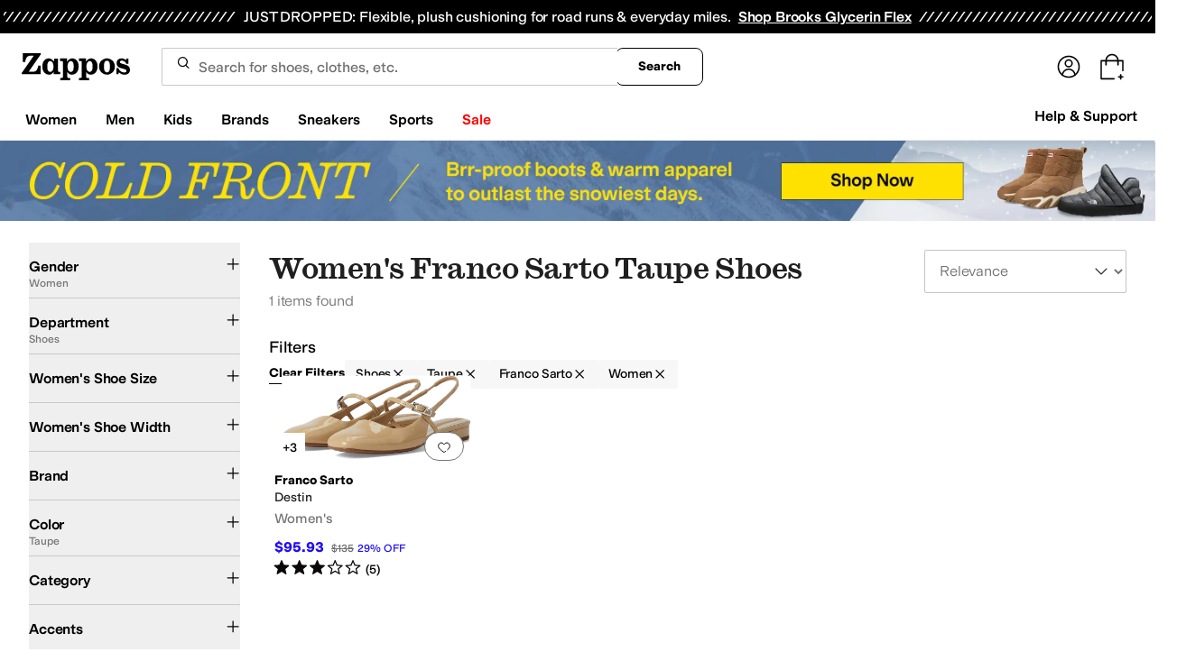

--- FILE ---
content_type: text/css
request_url: https://www.zappos.com/marty-assets/marty-zappos.app.f46ab88153b54755f0a4.css
body_size: 35140
content:
@media (min-width:1025px){.Xz-z{height:89%;margin-top:5%}}@media (max-width:1024px){.Xz-z{height:85%;margin-top:8%}}@media (max-width:650px){.Xz-z{height:86%;margin-top:6%}}@media (min-width:651px){.Yz-z{height:87%;margin-top:7%}}@media (max-width:1024px){.Yz-z{height:86%;margin-top:6%}}@media (min-width:651px){.Zz-z{height:92%;margin-top:3%}}@media (max-width:650px){.Zz-z{height:86%;margin-top:6%}}@media (min-width:1025px){._z-z{height:89%;margin-top:5%}}@media (max-width:1024px){._z-z{height:86%;margin-top:6%}}@media (min-width:1025px){.aA-z{height:92%;margin-top:3%}}@media (max-width:1024px){.aA-z{height:86%;margin-top:6%}}.Gt-z{background-color:#00000040;bottom:0;content:"";display:block;height:100%;left:0;opacity:1;position:fixed;right:0;top:0;transition:all .3s ease 0s;visibility:visible;width:100%;z-index:9998}.Ht-z{overflow:hidden}.It-z{background:#fff;border-radius:16px;box-shadow:2px 8px 16px 0 #0000001f;box-sizing:border-box;display:none;display:block;font-family:var(--m-fontBase,Open Sans,sans-serif);left:0;margin:auto;max-height:85vh;max-width:1023px;min-height:100px;overflow-y:auto;position:fixed;position:relative;right:0;top:50%;transform:translateY(-50%);width:100%;width:auto;z-index:9999}.It-z *,.It-z :after,.It-z :before{box-sizing:inherit}.It-z img{max-width:100%}@media (max-width:1024px){.It-z{margin:0 auto}}@media (max-width:650px){.It-z{overflow-y:auto;position:fixed}}.Jt-z{align-items:center;border-bottom:1px solid #ddd;display:flex;justify-content:space-between;margin-bottom:10px;padding:16px 16px 21px}.Jt-z h2{font:600 24px var(--m-fontBase,Open Sans,sans-serif);margin:0}@media (max-width:650px){.Jt-z h2{font-size:20px}}.Jt-z .Kt-z{min-height:44px;min-width:44px}.Lt-z{position:absolute;right:10px;top:10px;z-index:2}@keyframes Si-z{0%,20%{margin-top:-15px;opacity:0;padding-bottom:15px}to{margin-top:0;opacity:1;padding-bottom:0}}.Ri-z{animation:Si-z 1s ease}.Ti-z{border-radius:4px;max-width:500px;pointer-events:auto}.Ui-z{background:#f5f5f5;display:flex;justify-content:flex-end;padding:10px}.Vi-z{text-align:left}.Vi-z .Wi-z{padding:16px}.Vi-z .Xi-z{display:flex;flex-basis:100%}.Vi-z .Xi-z>div:first-child{align-self:center;flex-shrink:1}.Vi-z .Xi-z label{display:flex;flex-grow:1}.Vi-z .Xi-z label:before{flex-shrink:0}.Vi-z .Xi-z label>div{margin-top:-4px}.Vi-z .Xi-z:not(:last-child){margin-bottom:32px}.Vi-z .Yi-z{font:400 16px var(--m-fontBase,Open Sans,sans-serif)}.Vi-z .Yi-z,.Vi-z .Zi-z{color:#1f1f1f;line-height:1.5}.Vi-z .Zi-z{color:#757575;font:400 14px var(--m-fontBase,Open Sans,sans-serif)}.Vi-z a{background-color:initial;border-width:0;border-bottom:1px solid #0000;color:var(--zapr-link-color,#003953);display:inline;font-size:100%;font:400 14px var(--m-fontBase,Open Sans,sans-serif);font-size:inherit;padding:0;text-decoration:none}.Vi-z a:hover{cursor:pointer}.Vi-z a:hover,.Vi-z a:visited{color:var(--zapr-link-color,#003953)}.Vi-z a:hover{border-color:var(--zapr-link-color,#003953)}html[data-marketplace=Zappos] .Vi-z a{border:none;color:#000;cursor:pointer;font-weight:400;text-decoration:underline;text-underline-offset:4px}html[data-marketplace=Zappos] .Vi-z a:visited{color:#17166c}html[data-marketplace=Zappos] .Vi-z a:hover{border:none;color:#210ef4;text-decoration:underline}html[data-marketplace=Zappos] .Vi-z a:focus{outline:1px solid #210ef4;text-decoration:underline}html[data-marketplace=Zappos] .Vi-z a:disabled{color:#b9b9b9}html[data-marketplace=Zappos]:where([data-theme=zapr25]) .Vi-z a:visited{color:var(--zapr-link-color)}html[data-marketplace=Zappos]:where([data-theme=zapr25]) .Vi-z a:hover:not(:disabled){color:var(--zapr-link-color);text-decoration-thickness:2px}html[data-marketplace=Zappos]:where([data-theme=zapr25]) .Vi-z a:focus{outline:none}html[data-marketplace=Zappos]:where([data-theme=zapr25]) .Vi-z a:focus-visible{outline:var(--focus-outline);outline-offset:var(--focus-outline-offset)}.Vi-z ._i-z{background:var(--zapr-link-color,#003953);border:2px solid var(--zapr-link-color,#003953);border-color:var(--zapr-link-color,#003953);border-radius:4px;color:#fff;cursor:pointer;font:700 14px/120% var(--m-fontBase,Open Sans,sans-serif);padding:12px 24px;text-align:center;text-decoration:none;text-transform:uppercase;touch-action:manipulation;transition:all .3s ease 0s;-webkit-user-select:none;user-select:none}html[data-marketplace=Zappos]:where([data-theme=zapr25]) .Vi-z ._i-z{border-color:#000}.Vi-z ._i-z:hover{background:#210ef4;border-color:#210ef4;color:#fff}.Vi-z ._i-z.aj-z,.Vi-z ._i-z[disabled]{background:#f5f5f5;border-color:#ddd;box-shadow:none;color:#b0b0b0;cursor:not-allowed}html[data-marketplace=Zappos] .Vi-z ._i-z.aj-z,html[data-marketplace=Zappos] .Vi-z ._i-z[disabled]{color:#fff}html[data-marketplace=Zappos] .Vi-z ._i-z{border-radius:8px;border-width:1px;outline-offset:-1px;text-transform:none}html[data-marketplace=Zappos]:where([data-theme=zapr25]) .Vi-z ._i-z{border-width:1px;outline-offset:inherit}html[data-marketplace=Zappos] .Vi-z ._i-z{background-color:#000;border:none;color:#fff}@media (hover:hover){html[data-marketplace=Zappos] .Vi-z ._i-z:hover{background-color:#210ef4;border:none;color:#fff}}html[data-marketplace=Zappos] .Vi-z ._i-z:focus{outline:2px solid #210ef4}html[data-marketplace=Zappos] .Vi-z ._i-z:disabled{background-color:#b9b9b9}html[data-marketplace=Zappos]:where([data-theme=zapr25]) .Vi-z ._i-z{background:#000;border:1px solid #000;border-radius:2px;color:#fff;font-family:modern-gothic-web,modern-gothic-fallback,system-ui,-apple-system,sans-serif,Apple Color Emoji,Segoe UI Emoji,Segoe UI Symbol,Noto Color Emoji;font-size:14px;font-weight:500;letter-spacing:.05em;text-transform:uppercase;transition:.2s ease-out}@media (hover:hover){html[data-marketplace=Zappos]:where([data-theme=zapr25]) .Vi-z ._i-z:hover{background:#2b2b2b;border:1px solid #000;color:#fff}}html[data-marketplace=Zappos]:where([data-theme=zapr25]) .Vi-z ._i-z:active{background:#757575}html[data-marketplace=Zappos]:where([data-theme=zapr25]) .Vi-z ._i-z:disabled{background:#e0e0e0;border:1px solid #0000;color:#a2a2a2}html[data-marketplace=Zappos]:where([data-theme=zapr25]) .Vi-z ._i-z:focus{outline:none}html[data-marketplace=Zappos]:where([data-theme=zapr25]) .Vi-z ._i-z:focus-visible{outline:var(--focus-outline);outline-offset:var(--focus-outline-offset)}.Vi-z input[type=checkbox]{box-sizing:border-box;opacity:0;position:absolute;width:auto}.Vi-z input[type=checkbox]+label{cursor:pointer;line-height:1;margin-right:14px;padding:0;position:relative;vertical-align:middle}html[data-marketplace=Zappos]:where([data-theme=zapr25]) .Vi-z input[type=checkbox]+label{color:#454545}.Vi-z input[type=checkbox]+label:after,.Vi-z input[type=checkbox]+label:before{box-sizing:initial}.Vi-z input[type=checkbox]+label:before{background:#fff;border:2px solid #707070;border-radius:2px;content:"";display:inline-block;flex:0 0 auto;height:18px;margin-right:10px;transition:all .3s ease 0s;vertical-align:middle;width:18px}html[data-marketplace=Zappos] .Vi-z input[type=checkbox]+label:before{border-color:#000;border-radius:4px;border-width:1px}html[data-marketplace=Zappos]:where([data-theme=zapr25]) .Vi-z input[type=checkbox]+label:before{border-color:#000;border-radius:2px}html[data-marketplace=Zappos]:where([data-theme=zapr25]) .Vi-z input[type=checkbox]:hover+label:before{background-color:#f7f7f7;border-color:#000}.Vi-z input[type=checkbox]:checked+label:before{background:#210ef4;border-color:#210ef4}html[data-marketplace=Zappos] .Vi-z input[type=checkbox]:checked+label:before{background-color:#210ef4;border-color:#210ef4}html[data-marketplace=Zappos]:where([data-theme=zapr25]) .Vi-z input[type=checkbox]:checked+label:before{background-color:#000;border-color:#000}.Vi-z input[type=checkbox]:active:not(:checked):not(:disabled):not(.aj-z)+label:before{border-color:#210ef4}html[data-marketplace=Zappos] .Vi-z input[type=checkbox]:active:not(:checked):not(:disabled):not(.aj-z)+label:before{border-color:#000}.Vi-z input[type=checkbox]:active:checked+label:before{background:#4333f6;border-color:#4333f6}html[data-marketplace=Zappos] .Vi-z input[type=checkbox]:active:checked+label:before{background-color:#4333f6;border-color:#4333f6}html[data-marketplace=Zappos]:where([data-theme=zapr25]) .Vi-z input[type=checkbox]:active:checked+label:before{background-color:#ffe337;border-color:#000}.Vi-z input[type=checkbox]:focus+label:before{outline:2px solid #210ef4;outline-offset:1px;transition:outline 0s!important;z-index:0}html[data-marketplace=Zappos] .Vi-z input[type=checkbox]:focus+label:before{outline-style:solid}:where(html[data-marketplace=Zappos][data-theme=zapr25]) .Vi-z input[type=checkbox]:focus+label:before{outline-offset:var(--focus-outline-offset);outline-width:1px}html[data-marketplace=Zappos]:where([data-theme=zapr25]) .Vi-z input[type=checkbox]:focus+label:before{outline-style:solid}html[data-marketplace=Zappos] .Vi-z input[type=checkbox]:focus+label:before{outline-color:#210ef4}html[data-marketplace=Zappos]:where([data-theme=zapr25]) .Vi-z input[type=checkbox]:focus+label:before{outline-color:var(--focus-outline-color)}.Vi-z input[type=checkbox].aj-z+label,.Vi-z input[type=checkbox]:disabled+label{color:#b0b0b0}.Vi-z input[type=checkbox].aj-z+label:before,.Vi-z input[type=checkbox]:disabled+label:before{border-color:#b0b0b0}html[data-marketplace=Zappos] .Vi-z input[type=checkbox].aj-z+label:before,html[data-marketplace=Zappos] .Vi-z input[type=checkbox]:disabled+label:before{background-color:#f7f7f7;border-color:#757575}.Vi-z input[type=checkbox]:checked+label:after{background:#0000;border-bottom:2px solid #fff;border-right:2px solid #fff;content:"";height:7px;left:7px;position:absolute;top:4.5px;transform:rotate(45deg);width:3px}html[data-marketplace=Zappos]:where([data-theme=zapr25]) .Vi-z input[type=checkbox]:checked+label:after{border-bottom-width:1.5px;border-color:#fff;border-right-width:1.5px;left:8px;top:5px}.Nj-z{color:var(--color-text-text-primary);font-size:16px;font-weight:600;margin-bottom:18px}html[data-marketplace=Zappos]:where([data-theme=zapr25]) .Nj-z{font-size:18px;margin-bottom:16px}.Oj-z{column-gap:24px;display:flex;flex-direction:column;row-gap:8px}html[data-marketplace=Zappos]:where([data-theme=zapr25]) .Oj-z{row-gap:12px}.Oj-z a,.Oj-z a:visited{color:#1f1f1f;color:var(--color-text-text-link-default);display:inline-block;line-height:1.5;font:400 14px var(--m-fontBase,Open Sans,sans-serif);line-height:24px}.Oj-z a:hover,.Oj-z a:visited:hover{color:var(--color-text-text-link-hover);text-decoration:underline;text-underline-offset:4px}html[data-marketplace=Zappos]:where([data-theme=zapr25]) .Oj-z a,html[data-marketplace=Zappos]:where([data-theme=zapr25]) .Oj-z a:visited{color:#000;font-family:var(--font-family-sans);font-size:16px;letter-spacing:-.01em;line-height:135%}html[data-marketplace=Zappos]:where([data-theme=zapr25]) .Oj-z a:hover,html[data-marketplace=Zappos]:where([data-theme=zapr25]) .Oj-z a:visited:hover{color:#000}.on-z{align-items:center;box-sizing:initial;display:flex;position:relative;z-index:1}@media (max-width:1024px){.on-z{max-width:84%}}.on-z>.pn-z{align-items:center;display:flex;z-index:1}.on-z>.pn-z:focus>.qn-z,.on-z>.pn-z:hover>.qn-z{text-decoration:underline}.pn-z{display:flex}.pn-z,.pn-z:visited{color:#6b6b6b}.qn-z{display:none;font-size:12px;overflow-x:hidden;padding:0 8px;text-overflow:ellipsis;white-space:nowrap}@media (max-width:650px){.qn-z{display:none}}html[data-marketplace=Zappos] .qn-z{display:none}.nn-z{cursor:not-allowed}.nn-z:active{pointer-events:none}.AY-z{background-color:initial;border:0;color:var(--zapr-link-color,#003953);display:inline;display:flex;flex-direction:column;font-size:100%;font:400 14px var(--m-fontBase,Open Sans,sans-serif);isolation:isolate;padding:0;position:relative;text-decoration:none}.AY-z:hover{cursor:pointer}.AY-z:hover,.AY-z:visited{color:var(--zapr-link-color,#003953)}.AY-z:hover{border-color:var(--zapr-link-color,#003953)}html[data-marketplace=Zappos] .AY-z{border:none;color:#000;cursor:pointer;font-weight:400;text-decoration:underline;text-underline-offset:4px}html[data-marketplace=Zappos] .AY-z:visited{color:#17166c}html[data-marketplace=Zappos] .AY-z:hover{border:none;color:#210ef4;text-decoration:underline}html[data-marketplace=Zappos] .AY-z:focus{outline:1px solid #210ef4;text-decoration:underline}html[data-marketplace=Zappos] .AY-z:disabled{color:#b9b9b9}html[data-marketplace=Zappos]:where([data-theme=zapr25]) .AY-z:visited{color:var(--zapr-link-color)}html[data-marketplace=Zappos]:where([data-theme=zapr25]) .AY-z:hover:not(:disabled){color:var(--zapr-link-color);text-decoration-thickness:2px}html[data-marketplace=Zappos]:where([data-theme=zapr25]) .AY-z:focus{outline:none}html[data-marketplace=Zappos]:where([data-theme=zapr25]) .AY-z:focus-visible{outline:var(--focus-outline);outline-offset:var(--focus-outline-offset)}.AY-z:hover{border:0}.AY-z p{line-height:normal;margin:0}html[data-marketplace=Zappos] .AY-z,html[data-marketplace=Zappos] .AY-z:hover{text-decoration:none}.newNav .AY-z{margin:16px;width:calc(25% - 32px)}@media (max-width:1232px){.newNav .AY-z{width:calc(33.33333% - 32px)}}@media (max-width:1024px){.newNav .AY-z{width:calc(50% - 32px)}}.gn-z{width:100%}.hn-z{height:100%;position:relative}.in-z{height:-moz-fit-content;height:fit-content;width:-moz-fit-content;width:fit-content}.jn-z{animation:kn-z 1s linear infinite;border:4px solid var(--color-text-text-disabled);border-radius:50%;border-top:4px solid #210efa;display:none;height:40px;left:50%;position:absolute;top:50%;transform:translate(-50%,-50%);width:40px;z-index:1}html[data-marketplace=Zappos]:where([data-theme=zapr25]) .jn-z{border-color:#161616 #e0e0e0 #e0e0e0}@keyframes kn-z{0%{transform:translate(-50%,-50%) rotate(0deg)}to{transform:translate(-50%,-50%) rotate(1turn)}}.ln-z{object-fit:contain;transition:opacity 1s ease-in-out}.ln-z .mn-z{width:100%}.jF-z .lF-z,.jF-z .mF-z,.jF-z.kF-z .lF-z,.jF-z.kF-z .mF-z{align-items:center;display:flex;height:100%;left:50%;margin:0;max-height:100%;max-width:calc(100% - 16px);opacity:1;position:absolute;top:50%;transform:translate(-50%,-50%);transition:opacity .5s ease;width:100%;z-index:-1}.jF-z .lF-z,.jF-z.kF-z .mF-z{opacity:0}.jF-z,.jF-z figure{position:relative}.jF-z figure{align-items:center;aspect-ratio:3/4;display:flex;justify-content:center;margin:0;text-align:center}.jF-z:not(.nF-z):before{background-color:#0000000a;bottom:0;content:"";left:0;pointer-events:none;position:absolute;right:0;top:0;z-index:1;z-index:auto}.jF-z span{align-items:center;display:flex;height:100%}.jF-z .lF-z{position:absolute}.jF-z .oF-z{height:100%;left:0;max-width:100%;top:0;transform:none;width:100%}html[data-marketplace=Zappos] .jF-z{margin-bottom:8px}.LY-z{color:var(--zapr-price-color,#035d59);line-height:1.7}html[data-marketplace=Zappos] .LY-z{font-size:16px;font-weight:600}html[data-marketplace=Zappos]:where([data-theme=zapr25]) .LY-z{color:#161616;font-family:var(--font-family-sans);font-size:16px;font-weight:700;letter-spacing:-.01em;line-height:135%}.MY-z .LY-z{color:#ce144b}html[data-marketplace=Zappos] .MY-z .LY-z{color:#210ef4}html[data-marketplace=Zappos]:where([data-theme=zapr25]) .MY-z .LY-z{color:#161616;color:#d12114;font-family:var(--font-family-sans);font-size:16px;font-weight:700;letter-spacing:-.01em;line-height:135%}.MY-z .NY-z{color:#1f1f1f;color:#707070;line-height:1.5;font:400 12px var(--m-fontBase,Open Sans,sans-serif);margin-left:8px}html[data-marketplace=Zappos] .MY-z .NY-z{text-decoration:line-through}html[data-marketplace=Zappos]:where([data-theme=zapr25]) .MY-z .NY-z{color:#161616;color:#454545;font-family:var(--font-family-sans);font-size:16px;font-weight:400;letter-spacing:-.01em;line-height:135%}html[data-marketplace=Zappos]:where([data-theme=zapr25]) .MY-z .NY-z .OY-z{color:inherit}@media (max-width:650px){.MY-z .PY-z{display:none}}html[data-marketplace=Zappos] .MY-z .PY-z{display:none}@media (max-width:650px){.MY-z .OY-z{text-decoration:line-through}}html[data-marketplace=Zappos]:where([data-theme=zapr25]) .MY-z .OY-z{color:#161616;color:#a2a2a2;font-family:var(--font-family-sans);font-size:14px;font-weight:400;letter-spacing:-.01em;line-height:135%}.MY-z .QY-z{color:#1f1f1f;color:#210ef4;line-height:1.5;font:400 12px var(--m-fontBase,Open Sans,sans-serif);margin-left:4px}html[data-marketplace=Zappos]:where([data-theme=zapr25]) .MY-z .QY-z{color:#161616;color:#d12114;font-family:var(--font-family-sans);font-size:14px;font-weight:400;letter-spacing:-.01em;line-height:135%}html[data-marketplace=Zappos] .MY-z{align-items:baseline;display:flex;flex-wrap:wrap}.OK-z[data-star-rating="1"]{background-image:url(https://m.media-amazon.com/images/G/01/zappos/melody/melody-sprite.2021.09.16._TTH_.svg);background-position:-78px -252px;background-repeat:no-repeat;height:18px;transform:scale(1.04);width:95px}html[data-marketplace=Zappos] .OK-z[data-star-rating="1"]{background-position-x:-75px}.OK-z[data-star-rating="2"]{background-image:url(https://m.media-amazon.com/images/G/01/zappos/melody/melody-sprite.2021.09.16._TTH_.svg);background-position:-59px -252px;background-repeat:no-repeat;height:18px;transform:scale(1.04);width:95px}html[data-marketplace=Zappos] .OK-z[data-star-rating="2"]{background-position-x:-56px}.OK-z[data-star-rating="3"]{background-image:url(https://m.media-amazon.com/images/G/01/zappos/melody/melody-sprite.2021.09.16._TTH_.svg);background-position:-40px -252px;background-repeat:no-repeat;height:18px;transform:scale(1.04);width:95px}html[data-marketplace=Zappos] .OK-z[data-star-rating="3"]{background-position-x:-37px}.OK-z[data-star-rating="4"]{background-image:url(https://m.media-amazon.com/images/G/01/zappos/melody/melody-sprite.2021.09.16._TTH_.svg);background-position:-21px -252px;background-repeat:no-repeat;height:18px;transform:scale(1.04);width:95px}html[data-marketplace=Zappos] .OK-z[data-star-rating="4"]{background-position-x:-18px}.OK-z[data-star-rating="5"]{background-image:url(https://m.media-amazon.com/images/G/01/zappos/melody/melody-sprite.2021.09.16._TTH_.svg);background-position:-2px -252px;background-repeat:no-repeat;height:18px;transform:scale(1.04);width:95px}html[data-marketplace=Zappos] .OK-z[data-star-rating="5"]{background-position-x:1px}.OK-z[data-star-rating]{box-sizing:initial;display:inline-block;margin-right:6px}@media (max-width:650px){.OK-z[data-star-rating]{display:block}}.OK-z[data-star-rating] .PK-z{display:none}html[data-marketplace=Zappos] .OK-z[data-star-rating]{background-image:url(/marty-assets/star-sprite.d2a007f6eac9cab37f5eaa9dbe94f60d.svg);background-position-y:1px}@media (max-width:650px){html[data-marketplace=Zappos] .OK-z[data-star-rating]{display:inline-block}}.QK-z{position:relative}html[data-marketplace=Zappos] .QK-z{text-decoration:none;top:-1.5px}.RK-z{margin-right:10px}.SK-z{--barWidth:calc(100% - 65px);background-color:#d5d9d9;background-image:linear-gradient(to right,#404040 var(--barPercentage),#0000 1px);display:inline-block;height:12px;width:var(--barWidth)}.TB-z{cursor:pointer;display:none;height:100%;left:0;position:fixed;top:0;width:100%}@media (max-width:1024px){.UB-z{display:block}}.VB-z{display:flex}.VB-z .WB-z{left:50%;min-width:320px;position:absolute;transform:translate(-50%,-50%);z-index:3}.XB-z{display:inline-flex;position:relative}@media (max-width:1024px){.XB-z{cursor:pointer}}.YB-z{background:#fff;border:1px solid #ccc;border-radius:4px;box-shadow:0 0 4px #0000004d;left:50%;margin-top:11px;max-width:420px;min-width:200px;padding:0 5px 4px;position:absolute;top:100%;transform:translateX(-50%);z-index:10}.YB-z img{border:0;padding:0}.YB-z.ZB-z{left:5%;margin-top:0;max-width:90%;top:0;transform:none;width:90%}.YB-z.ZB-z ._B-z:after{display:none}._B-z{background-color:#fff;border-radius:4px;padding:14px 10px 10px}._B-z:after{content:"";height:10px;left:50%;margin-left:-5px;position:absolute;top:40%;transform:rotate(45deg);width:10px;z-index:-1}._B-z:after,.aC-z{background:#fff;box-shadow:0 0 4px #0000004d}.aC-z{border:1px solid #ccc;border-radius:4px;bottom:100%;margin:0 0 15px;max-width:485px;min-width:0;padding:10px;top:auto;width:140px}.aC-z ._B-z{padding:0}.aC-z ._B-z:after{content:normal}.bC-z{margin-top:0;transform:translate(-150%,-50%)}.bC-z ._B-z:after{box-shadow:2px -2px 4px #0000004d;left:100%}.cC-z{margin-top:0;transform:translate(50%,-50%)}.cC-z ._B-z:after{box-shadow:-2px 2px 4px #0000004d;left:0}.dC-z{margin-top:0;transform:translate(-50%,10%)}.dC-z ._B-z:after{box-shadow:-2px 2px 4px #0000004d;position:absolute;top:-5px}.eC-z{transform:translateX(-20%)}.eC-z ._B-z:after{left:20%}.fC-z{background-color:inherit;border:none;color:inherit;font:inherit}.fC-z:hover{cursor:pointer}.mY-z{color:#1f1f1f;line-height:1.5;font:400 12px var(--m-fontBase,Open Sans,sans-serif);padding:2px 4px;position:absolute;z-index:1}html[data-marketplace=Zappos] .mY-z{align-items:center;background-color:#fff;border-radius:0;border-width:0;color:#757575;display:flex;padding:8px 12px;top:16px}@media (max-width:650px){html[data-marketplace=Zappos] .mY-z{padding:4px 8px;top:10px}}.nY-z{display:inline-block;margin-right:5px;transform:translate(5px,-1px);z-index:26}.oY-z{color:#1f1f1f;line-height:1.5;font:400 12px var(--m-fontBase,Open Sans,sans-serif);min-width:250px}@media (max-width:1024px){.oY-z{background:#fff;border:1px solid #ccc;border-radius:4px;box-shadow:0 0 4px #0000004d;display:none;left:50%;margin-top:11px;max-width:420px;min-width:200px;padding:0 5px 4px;position:absolute;top:100%}.oY-z img{border:0;padding:0}}.mY-z{background:#f4f4f4;border-radius:4px;color:#000}.mY-z:not(.pY-z){left:4px;top:4px}.mY-z.pY-z{left:16px;top:16px}@media (max-width:650px){.mY-z.pY-z{left:10px;top:10px}}.rY-z{background:#fff;right:0;top:4px}.rY-z,.rY-z:before{border-bottom-left-radius:8px;border-top-left-radius:8px;position:absolute}.rY-z:before{background:#0000000a;content:"";height:100%;left:0;pointer-events:none;top:0;width:100%;z-index:3}.rY-z button{color:#1f1f1f;line-height:1.5;font:400 14px var(--m-fontBase,Open Sans,sans-serif);margin:0 12px;right:0;top:0;width:50px}html[data-marketplace=Zappos] .rY-z{background:unset;border-radius:unset}.sY-z{top:0}.sY-z:before{height:auto}.tY-z{top:0}.uY-z{background:#0000;border:none;color:#707070;cursor:pointer;display:block;font-size:16px;height:44px;max-width:100px;min-width:44px;overflow:hidden;padding:0;position:relative;text-align:left;text-indent:22px;width:100%;z-index:2}@media (max-width:650px){.uY-z{margin-top:.75em}}.uY-z:before{background-image:url(https://m.media-amazon.com/images/G/01/zappos/melody/melody-sprite.2021.09.16._TTH_.svg);background-position:-4px -140px;background-repeat:no-repeat;border:none;content:"";cursor:pointer;display:block;height:14px;position:absolute;top:calc(50% - 6px);width:16px}@keyframes vY-z{0%{transform:scale(1)}50%{transform:scale(1.15)}to{transform:scale(1)}}@keyframes xY-z{0%{opacity:0;transform:scale(0)}50%{opacity:1}90%{transform:scale(1.15)}to{transform:scale(1)}}.uY-z:before:hover{animation:vY-z .6s infinite;outline:none}html[data-marketplace=Zappos] .uY-z:before{background-image:url(/marty-assets/heart.17f367bcdf3bb773b332fa8a0f378cf0.svg);background-position:50%}html[data-marketplace=Zappos]:where([data-theme=zapr25]) .uY-z:before{background-image:url(/marty-assets/heart-outline.019200416294bfeecb8241c621a6a21d.svg);background-size:cover;height:24px;top:calc(50% - 12px);width:24px}@media (max-width:650px){html[data-marketplace=Zappos]:where([data-theme=zapr25]) .uY-z:before{height:16px;top:calc(50% - 8px);width:16px}}.uY-z.wY-z:before{animation:xY-z .6s 1;background-image:url(https://m.media-amazon.com/images/G/01/zappos/melody/melody-sprite.2021.09.16._TTH_.svg);background-position:-24px -140px;background-repeat:no-repeat;height:14px;transform:scale(1);transition:transform .3s ease 0s;width:16px}.uY-z.wY-z:before:focus,.uY-z.wY-z:before:hover{transform:scale(1.15)}html[data-marketplace=Zappos] .uY-z.wY-z:before{background-image:url(/marty-assets/heartFilled.75471d961f5f3baef20b164fb2a1dc42.svg);background-position:50%}html[data-marketplace=Zappos]:where([data-theme=zapr25]) .uY-z.wY-z:before{background-image:url(/marty-assets/heart-filled-red.67a14e19ea55b1466a616c5b5cee43c0.svg);background-size:cover;height:24px;top:calc(50% - 12px);width:24px}@media (max-width:650px){html[data-marketplace=Zappos]:where([data-theme=zapr25]) .uY-z.wY-z:before{height:16px;top:calc(50% - 8px);width:16px}}.uY-z:not(.wY-z):hover:before{animation:vY-z .6s infinite;outline:none}html[data-marketplace=Zappos] .uY-z:not(.wY-z):hover:before{filter:invert(1)}html[data-marketplace=Zappos]:where([data-theme=zapr25]) .uY-z:not(.wY-z):hover:before{filter:none}@media (max-width:650px){.uY-z{margin:0}}button.yY-z{background-color:#fff;border-bottom-left-radius:8px;height:auto;margin:0;padding:4px;width:auto;z-index:4}html[data-marketplace=Zappos] button.yY-z{align-items:center;border:1px solid #757575;border-radius:80px;display:flex;height:32px;justify-content:center;margin:16px 16px 0 0;padding:4px 12px;width:44px}html[data-marketplace=Zappos] button.yY-z.wY-z,html[data-marketplace=Zappos] button.yY-z:hover{background-color:#210ef4}html[data-marketplace=Zappos]:where([data-theme=zapr25]) button.yY-z{background:#f7f7f7;border:none;height:32px;width:32px}@media (max-width:650px){html[data-marketplace=Zappos]:where([data-theme=zapr25]) button.yY-z{background:#f7f7f7;height:24px;margin:10px 10px 0 0;width:24px}}html[data-marketplace=Zappos]:where([data-theme=zapr25]) button.yY-z.wY-z{background:#f7f7f7}html[data-marketplace=Zappos]:where([data-theme=zapr25]) button.yY-z:hover{background:#f7f7f7}button.zY-z{height:26px;margin:0;width:26px}button.zY-z.uY-z{background-color:#fff;border-bottom-left-radius:8px;min-width:26px;z-index:4}p.qY-z{background:#fcf3f6;bottom:0;color:#1f1f1f;color:#ce144b;line-height:1.5;font:400 12px var(--m-fontBase,Open Sans,sans-serif);font-weight:700;left:0;padding:2px 6px;position:absolute}html[data-marketplace=Zappos] p.qY-z{background-color:#f6e0e4;border-radius:0 40px 40px 0;color:#b00020;margin-bottom:16px;padding:8px 12px}html[data-marketplace=Zappos]:where([data-theme=zapr25]) p.qY-z{background-color:#f7f7f7;border-radius:0;color:#d12114;margin-bottom:0}@media (max-width:650px){html[data-marketplace=Zappos]:where([data-theme=zapr25]) p.qY-z{padding:4px 8px}}.gC-z,.hC-z{height:20%;left:0;position:absolute;width:100%}.iC-z,.jC-z{color:#1f1f1f;line-height:1.5;font:400 12px var(--m-fontBase,Open Sans,sans-serif);font-weight:700;left:16px;padding:2px 6px;position:absolute;top:16px;z-index:0}html[data-marketplace=Zappos] .iC-z,html[data-marketplace=Zappos] .jC-z{align-items:center;border:1px solid #757575;border-radius:80px;display:flex;height:32px;padding:0 12px;top:16px}.kC-z{display:flex;flex-direction:inherit;height:100%;left:0;overflow:hidden;position:absolute;text-indent:-999999px;top:0;width:100%;z-index:1}.kC-z:focus~.lC-z .mC-z .nC-z,.kC-z:focus~.lC-z .mC-z .oC-z,.kC-z:focus~.lC-z .mC-z .pC-z,.kC-z:hover~.lC-z .mC-z .nC-z,.kC-z:hover~.lC-z .mC-z .oC-z,.kC-z:hover~.lC-z .mC-z .pC-z{color:var(--zapr-link-hover,#210ef4);text-decoration:underline}html[data-marketplace=Zappos] .kC-z:focus~.lC-z .mC-z .nC-z,html[data-marketplace=Zappos] .kC-z:focus~.lC-z .mC-z .oC-z,html[data-marketplace=Zappos] .kC-z:focus~.lC-z .mC-z .pC-z,html[data-marketplace=Zappos] .kC-z:hover~.lC-z .mC-z .nC-z,html[data-marketplace=Zappos] .kC-z:hover~.lC-z .mC-z .oC-z,html[data-marketplace=Zappos] .kC-z:hover~.lC-z .mC-z .pC-z{color:#000}.nC-z,.oC-z,.pC-z{line-height:1.7;max-width:100%;overflow:hidden;text-overflow:ellipsis;white-space:nowrap}html[data-marketplace=Zappos] .nC-z,html[data-marketplace=Zappos] .oC-z,html[data-marketplace=Zappos] .pC-z{line-height:140%}.nC-z{font-weight:700;width:calc(100% - 32px)}html[data-marketplace=Zappos]:where([data-theme=zapr25]) .nC-z{color:#161616;font-family:var(--font-family-sans);font-size:16px;font-weight:700;letter-spacing:-.01em;line-height:135%}.oC-z,.pC-z{color:#1f1f1f}html[data-marketplace=Zappos] .oC-z,html[data-marketplace=Zappos] .pC-z{-webkit-line-clamp:2;-webkit-box-orient:vertical;display:-webkit-box;margin-bottom:4px;overflow:hidden;text-overflow:ellipsis;white-space:normal}html[data-marketplace=Zappos]:where([data-theme=zapr25]) .oC-z,html[data-marketplace=Zappos]:where([data-theme=zapr25]) .pC-z{color:#161616;font-family:var(--font-family-sans);font-size:16px;font-weight:400;letter-spacing:-.01em;line-height:135%}.lC-z{width:100%}.mC-z{position:relative}.mC-z.qC-z{display:block;z-index:2}.mC-z.qC-z:focus .nC-z,.mC-z.qC-z:focus .oC-z,.mC-z.qC-z:focus .pC-z,.mC-z.qC-z:hover .nC-z,.mC-z.qC-z:hover .oC-z,.mC-z.qC-z:hover .pC-z{color:var(--zapr-link-hover,#210ef4);text-decoration:underline}.mC-z .rC-z,.mC-z dt{overflow:hidden;position:absolute;text-indent:-9999px}@media (max-width:450px){.mC-z .sC-z{display:block}}@media (max-width:767px){.tC-z{border:none;display:block;width:100%}}.jC-z{background:#fff;color:#000;font-weight:400}.uC-z{bottom:0;left:16px;position:absolute}.hC-z{top:0}.gC-z{bottom:0}@media (min-width:1025px){.vC-z{width:83%}}.wC-z{align-items:center;background-color:#00000080;border-top-right-radius:20px;bottom:0;color:#1f1f1f;color:#fff;display:flex;line-height:1.5;font:400 14px var(--m-fontBase,Open Sans,sans-serif);font-weight:700;left:0;padding:16px;position:absolute}.wC-z:before{content:url(/marty-assets/tagIconWhite.98a57fdd6b52f9761f097c92bc366f6b.svg);height:24px;margin-right:8px;width:24px}@media (max-width:650px){.wC-z{border-top-right-radius:12px;padding:8px}}.xC-z{margin:6px;width:calc(25% - 12px)}@media (max-width:1232px){.xC-z{width:calc(33.33333% - 12px)}}@media (max-width:1024px){.xC-z{width:calc(50% - 12px)}}.yC-z{border:1px solid #888;border-radius:100px;cursor:auto;font-weight:600;position:absolute;right:12px;top:12px;z-index:1}.zC-z{cursor:not-allowed}.zC-z:active{pointer-events:none}.AC-z{align-items:center;display:flex;justify-content:left;margin:8px 0;min-height:52px;position:relative;white-space:nowrap;z-index:3}html[data-marketplace=Zappos] .AC-z{margin:0}.kA-z{justify-content:left;margin:8px 0;min-height:52px;position:relative;white-space:nowrap;z-index:3}.kA-z,.kA-z .lA-z{align-items:center;display:flex}.kA-z .lA-z{margin:0;padding:0;width:100%}.kA-z .lA-z .mA-z{align-items:center;background:#fff;display:flex;height:var(--color-swatch-size);justify-content:center;width:var(--color-swatch-size)}.kA-z .lA-z .mA-z,.kA-z .lA-z .nA-z{padding:var(--color-swatch-y-padding) var(--color-swatch-x-padding)}.kA-z .lA-z .nA-z{background:none;border:none;border-radius:50%;position:relative}.kA-z .lA-z .nA-z a,.kA-z .lA-z .nA-z img,.kA-z .lA-z .nA-z span{border:2px solid #dbdbdb;border-radius:50%;box-sizing:border-box;cursor:pointer;display:inline-block;height:var(--color-swatch-size);padding:0;text-align:center;width:var(--color-swatch-size)}.kA-z .lA-z .nA-z a.oA-z,.kA-z .lA-z .nA-z img.oA-z,.kA-z .lA-z .nA-z span.oA-z{border-color:var(--zapr-link-hover,#005b94)}html[data-marketplace=Zappos] .kA-z .lA-z .nA-z a,html[data-marketplace=Zappos] .kA-z .lA-z .nA-z img,html[data-marketplace=Zappos] .kA-z .lA-z .nA-z span{border:none}html[data-marketplace=Zappos] .kA-z .lA-z .nA-z a.oA-z,html[data-marketplace=Zappos] .kA-z .lA-z .nA-z img.oA-z,html[data-marketplace=Zappos] .kA-z .lA-z .nA-z span.oA-z{outline:1.5px solid #000;outline-offset:var(--focus-outline-offset)}html[data-marketplace=Zappos]:where([data-theme=zapr25]) .kA-z .lA-z .nA-z a,html[data-marketplace=Zappos]:where([data-theme=zapr25]) .kA-z .lA-z .nA-z img,html[data-marketplace=Zappos]:where([data-theme=zapr25]) .kA-z .lA-z .nA-z span{border:none}html[data-marketplace=Zappos]:where([data-theme=zapr25]) .kA-z .lA-z .nA-z a.oA-z,html[data-marketplace=Zappos]:where([data-theme=zapr25]) .kA-z .lA-z .nA-z img.oA-z,html[data-marketplace=Zappos]:where([data-theme=zapr25]) .kA-z .lA-z .nA-z span.oA-z{outline:2px solid #000;outline-offset:2px}.kA-z .lA-z .nA-z span.pA-z:before{content:"?";font-weight:700}.kA-z .lA-z .nA-z .qA-z{background:#fff;font-weight:700;line-height:calc(var(--color-swatch-size) - .3em)}.kA-z .lA-z .nA-z .qA-z:focus,.kA-z .lA-z .nA-z .qA-z:hover{border-color:var(--zapr-link-hover,#005b94)}html[data-marketplace=Zappos] .kA-z .lA-z .nA-z .qA-z{background:none;border:none;color:#000;font-weight:400;outline:none;text-align:left}html[data-marketplace=Zappos] .kA-z .lA-z .nA-z .qA-z.oA-z{outline:none}.kA-z .lA-z li,.kA-z .lA-z ul{flex-shrink:0}html[data-marketplace=Zappos] .kA-z{margin:0}.rA-z{height:89%;margin-top:4%}@media (max-width:1024px){.rA-z{height:86%;margin-top:6%}}@media (max-width:650px){.rA-z{height:82%;margin-top:7%}}.sA-z:hover{text-decoration:underline}.iA-z{background:var(--color-surface-surface-default-minimal);border-radius:8px;box-shadow:2px 8px 16px #0000001f;color:#1f1f1f;line-height:1.5;font:400 14px var(--m-fontBase,Open Sans,sans-serif);padding:8px 12px;z-index:9999}.jA-z{fill:var(--color-surface-surface-default-minimal)}@media (min-width:1025px){.Kj-z{height:88%;margin-top:6%}}@media (max-width:1024px){.Kj-z{height:86%;margin-top:7%}}@media (max-width:650px){.Kj-z{margin-top:5%}}.Lj-z{margin-bottom:48px;padding-left:20px}@media (min-width:767px) and (max-width:1024px){.Lj-z{padding:0 32px}}@media (min-width:768px){.Lj-z{padding:0 48px}}.Mj-z{margin:0 auto;max-width:1440px}.Ij-z{align-items:baseline;column-gap:12px;display:flex;flex-wrap:wrap;justify-content:space-between;row-gap:24px}.Ij-z a,.Ij-z a:visited{color:#1f1f1f;color:var(--color-text-text-link-default);line-height:1.5;font:400 14px var(--m-fontBase,Open Sans,sans-serif)}.Ij-z a:hover,.Ij-z a:visited:hover{color:var(--color-text-text-link-hover);text-decoration:underline;text-underline-offset:4px}.Jj-z{display:flex;flex-wrap:wrap;row-gap:24px}.li-z{background:#fff;left:0;margin:auto;max-width:550px;position:absolute;right:0;top:50%;transform:translateY(-50%);width:100%}.li-z,.li-z:focus{z-index:9999}.mi-z{color:#1f1f1f;line-height:1.5;font:400 14px var(--m-fontBase,Open Sans,sans-serif);padding:32px 16px}.mi-z a{background-color:initial;border-width:0;border-bottom:1px solid var(--zapr-link-color,#003953);color:var(--zapr-link-color,#003953);display:inline-block;font-size:100%;font:400 14px var(--m-fontBase,Open Sans,sans-serif);padding:0;text-decoration:none}.mi-z a:hover{cursor:pointer}.mi-z a:visited{color:var(--zapr-link-color,#003953)}.mi-z a:hover{border-color:#210ef4;color:#210ef4}html[data-marketplace=Zappos] .mi-z a{border:none;color:#000;cursor:pointer;font-weight:400;text-decoration:underline;text-underline-offset:4px}html[data-marketplace=Zappos] .mi-z a:visited{color:#17166c}html[data-marketplace=Zappos] .mi-z a:hover{border:none;color:#210ef4;text-decoration:underline}html[data-marketplace=Zappos] .mi-z a:focus{outline:1px solid #210ef4;text-decoration:underline}html[data-marketplace=Zappos] .mi-z a:disabled{color:#b9b9b9}html[data-marketplace=Zappos]:where([data-theme=zapr25]) .mi-z a:visited{color:var(--zapr-link-color)}html[data-marketplace=Zappos]:where([data-theme=zapr25]) .mi-z a:hover:not(:disabled){color:var(--zapr-link-color);text-decoration-thickness:2px}html[data-marketplace=Zappos]:where([data-theme=zapr25]) .mi-z a:focus{outline:none}html[data-marketplace=Zappos]:where([data-theme=zapr25]) .mi-z a:focus-visible{outline:var(--focus-outline);outline-offset:var(--focus-outline-offset)}.mi-z span{animation:ni-z .6s 1;background-image:url(https://m.media-amazon.com/images/G/01/zappos/melody/melody-sprite.2021.09.16._TTH_.svg);background-position:-24px -140px;background-repeat:no-repeat;display:inline-block;height:14px;margin-right:5px;overflow:hidden;text-indent:9999px;transform:scale(1);transition:transform .3s ease 0s;width:16px}@keyframes si-z{0%{transform:scale(1)}50%{transform:scale(1.15)}to{transform:scale(1)}}@keyframes ni-z{0%{opacity:0;transform:scale(0)}50%{opacity:1}90%{transform:scale(1.15)}to{transform:scale(1)}}.mi-z span:focus,.mi-z span:hover{transform:scale(1.15)}html[data-marketplace=Zappos] .mi-z{line-height:1.5}.oi-z{background:#ddd;padding:16px;text-align:right}.pi-z{background:var(--zapr-link-color,#003953);border:2px solid var(--zapr-link-color,#003953);border-color:var(--zapr-link-color,#003953);border-radius:4px;color:#fff;cursor:pointer;display:inline-block;font:700 14px/120% var(--m-fontBase,Open Sans,sans-serif);padding:12px 24px;text-align:center;text-decoration:none;text-transform:uppercase;touch-action:manipulation;transition:all .3s ease 0s;-webkit-user-select:none;user-select:none}html[data-marketplace=Zappos]:where([data-theme=zapr25]) .pi-z{border-color:#000}.pi-z:hover{background:#210ef4;border-color:#210ef4;color:#fff}.pi-z.qi-z,.pi-z[disabled]{background:#f5f5f5;border-color:#ddd;box-shadow:none;color:#b0b0b0;cursor:not-allowed}html[data-marketplace=Zappos] .pi-z.qi-z,html[data-marketplace=Zappos] .pi-z[disabled]{color:#fff}html[data-marketplace=Zappos] .pi-z{border-radius:8px;border-width:1px;outline-offset:-1px;text-transform:none}html[data-marketplace=Zappos]:where([data-theme=zapr25]) .pi-z{border-width:1px;outline-offset:inherit}html[data-marketplace=Zappos] .pi-z{background-color:#000;border:none;color:#fff}@media (hover:hover){html[data-marketplace=Zappos] .pi-z:hover{background-color:#210ef4;border:none;color:#fff}}html[data-marketplace=Zappos] .pi-z:focus{outline:2px solid #210ef4}html[data-marketplace=Zappos] .pi-z:disabled{background-color:#b9b9b9}html[data-marketplace=Zappos]:where([data-theme=zapr25]) .pi-z{background:#000;border:1px solid #000;border-radius:2px;color:#fff;font-family:modern-gothic-web,modern-gothic-fallback,system-ui,-apple-system,sans-serif,Apple Color Emoji,Segoe UI Emoji,Segoe UI Symbol,Noto Color Emoji;font-size:14px;font-weight:500;letter-spacing:.05em;text-transform:uppercase;transition:.2s ease-out}@media (hover:hover){html[data-marketplace=Zappos]:where([data-theme=zapr25]) .pi-z:hover{background:#2b2b2b;border:1px solid #000;color:#fff}}html[data-marketplace=Zappos]:where([data-theme=zapr25]) .pi-z:active{background:#757575}html[data-marketplace=Zappos]:where([data-theme=zapr25]) .pi-z:disabled{background:#e0e0e0;border:1px solid #0000;color:#a2a2a2}html[data-marketplace=Zappos]:where([data-theme=zapr25]) .pi-z:focus{outline:none}html[data-marketplace=Zappos]:where([data-theme=zapr25]) .pi-z:focus-visible{outline:var(--focus-outline);outline-offset:var(--focus-outline-offset)}html[data-marketplace=Zappos] .ri-z{background-image:url(/marty-assets/heartFilledBlack.62f594dcb4a2c54a6e935ec4cbada595.svg);background-position:0 0;background-size:auto;margin-bottom:-3px;margin-left:2px}.A-z{color:#1f1f1f;color:var(--color-text-text-primary);display:flex;flex-direction:column;line-height:1.5;font:400 14px var(--m-fontBase,Open Sans,sans-serif);max-width:1440px;row-gap:32px;width:100%}@media (max-width:650px){.A-z{row-gap:24px}}.A-z a:hover{text-decoration:underline;text-underline-offset:4px}.B-z{display:flex;flex-direction:column;row-gap:48px}@media (max-width:650px){.B-z{row-gap:24px}}.lj-z a{background-color:initial;border-width:0;border-bottom:1px solid var(--zapr-link-color,#003953);color:var(--zapr-link-color,#003953);display:inline-block;font-size:100%;font:400 14px var(--m-fontBase,Open Sans,sans-serif);padding:0;text-decoration:none}.lj-z a:hover{cursor:pointer}.lj-z a:visited{color:var(--zapr-link-color,#003953)}.lj-z a:hover{border-color:#210ef4;color:#210ef4}html[data-marketplace=Zappos] .lj-z a{border:none;color:#000;cursor:pointer;font-weight:400;text-decoration:underline;text-underline-offset:4px}html[data-marketplace=Zappos] .lj-z a:visited{color:#17166c}html[data-marketplace=Zappos] .lj-z a:hover{border:none;color:#210ef4;text-decoration:underline}html[data-marketplace=Zappos] .lj-z a:focus{outline:1px solid #210ef4;text-decoration:underline}html[data-marketplace=Zappos] .lj-z a:disabled{color:#b9b9b9}html[data-marketplace=Zappos]:where([data-theme=zapr25]) .lj-z a:visited{color:var(--zapr-link-color)}html[data-marketplace=Zappos]:where([data-theme=zapr25]) .lj-z a:hover:not(:disabled){color:var(--zapr-link-color);text-decoration-thickness:2px}html[data-marketplace=Zappos]:where([data-theme=zapr25]) .lj-z a:focus{outline:none}html[data-marketplace=Zappos]:where([data-theme=zapr25]) .lj-z a:focus-visible{outline:var(--focus-outline);outline-offset:var(--focus-outline-offset)}.lj-z a:not(:focus){clip:rect(0 0 0 0);clip:rect(0,0,0,0);border:0;height:1px;margin:-1px;overflow:hidden;padding:0;position:absolute;white-space:nowrap;width:1px}.aH-z{background-color:initial;border-width:0;border-bottom:2px solid #0000;color:var(--zapr-link-color,#003953);display:inline-block;font-size:100%;font:400 14px/2 var(--m-fontBase,Open Sans,sans-serif);font:600 16px var(--m-fontBase,Open Sans,sans-serif);padding:12px 16px;position:relative;text-decoration:none;transition:.25s ease-in-out;white-space:nowrap}.aH-z,.aH-z:hover{cursor:pointer}.aH-z:visited{color:var(--zapr-link-color,#003953)}.aH-z:hover{color:#000}.aH-z:hover,.aH-z[aria-expanded=true]{color:var(--zapr-link-color,#003953);text-decoration:none}html[data-marketplace=Zappos] .aH-z:hover,html[data-marketplace=Zappos] .aH-z[aria-expanded=true]{color:#210ef4}html[data-marketplace=Zappos]:where([data-theme=zapr25]) .aH-z:hover,html[data-marketplace=Zappos]:where([data-theme=zapr25]) .aH-z[aria-expanded=true]{color:#161616}.aH-z[aria-expanded]{padding:12px 16px 12px 12px}.aH-z[aria-expanded=true]:after,.aH-z[aria-expanded]:after{border:4px solid #0000;border-top-color:#ccc;content:"";display:inline-block;height:0;margin:10px 0 0 4px;position:absolute;transform:rotate(0deg);transform-origin:50% 25%;transition:.25s ease-in-out;width:0}.aH-z[aria-expanded=true]:after{opacity:1;transform:rotate(-180deg);transition:.25s ease-in;visibility:visible}.aH-z[aria-expanded=true]+.bH-z{max-height:9999em;padding-bottom:36px;padding-top:36px;transition:padding .25s ease-in-out,visibility .25s ease-in-out,max-height .25s cubic-bezier(1,0,1,0);visibility:visible;z-index:110}.aH-z[aria-expanded=true]+.bH-z>*{opacity:1;transform:translateY(0);transition:opacity .32s ease,transform .5s ease}.aH-z.cH-z:after{content:none}.aH-z.dH-z{color:#f4f4f4}.aH-z.dH-z:hover,.aH-z.dH-z[aria-expanded=true]{border-bottom:2px solid #fff;color:#fff}@media (max-width:650px){.eH-z:first-child>a{padding-left:0}}.fH-z{display:flex;margin:0 16px}@media (max-width:650px){.fH-z{margin:0;width:100%}}.bH-z{background:#fff;border:1px solid #ddd;display:block;margin-left:-24px;max-height:0;max-width:100vw;overflow:hidden;padding:0 48px;position:absolute;transition:padding .35s ease-in-out,border .35 ease-in-out,background-color .35 ease-in-out,visibility .35s ease-in-out,max-height .35s cubic-bezier(0,1,0,1);visibility:hidden;z-index:0}.bH-z>*{opacity:0;transform:translateY(-15px);transition:opacity .4s ease,transform .8s ease}.bH-z section{-moz-flex:0 1 auto;flex:0 1 auto;padding:0 24px 0 0;width:200px}.bH-z section:not(:last-of-type){margin-bottom:60px}@media (max-width:800px){.bH-z section:not(:last-of-type){margin-bottom:0}}.bH-z section:last-of-type{border-left:1px solid #ddd;padding-left:24px;padding-right:0}.bH-z>[data-close]{background:#0000;border:none;cursor:pointer;font-size:0;position:absolute;right:16px;top:16px}.bH-z>[data-close]:before{background-image:url(https://m.media-amazon.com/images/G/01/zappos/melody/melody-sprite.2021.09.16._TTH_.svg);background-position:-60px -5px;background-repeat:no-repeat;content:"";cursor:pointer;display:block;height:14px;width:14px}.bH-z .gH-z{color:#071726;font-size:20px}.hH-z{display:block;margin-left:-16px;position:static}.hH-z li{border-bottom:none}.hH-z a{background-color:initial;border-width:0;border-bottom:1px solid #0000;color:var(--zapr-link-color,#003953);display:inline-block;font-size:100%;font:400 14px/2 var(--m-fontBase,Open Sans,sans-serif);line-height:normal;margin:8px auto 0 16px;padding:0;text-decoration:none;transition:.25s ease-in-out}.hH-z a,.hH-z a:hover{cursor:pointer}.hH-z a:visited{color:var(--zapr-link-color,#003953)}.hH-z a:hover{border-bottom-color:var(--zapr-link-color,#003953);color:#000;color:var(--zapr-link-color,#003953);text-decoration:none}.gl-z{background:#fff;font-family:var(--m-fontBase,Open Sans,sans-serif);margin:0 auto;padding:12px 40px;position:relative;z-index:20}.hl-z{background-image:linear-gradient(90deg,#2d478d,#071726)}.il-z{max-width:100%}.il-z .jl-z{max-height:32px;vertical-align:middle}.kl-z{align-items:center;display:flex;margin:auto;max-width:1440px;min-height:42px;position:relative}@media (max-width:1024px){.kl-z{flex-wrap:wrap}}.ll-z{align-items:center;background-color:#062adb;border:none;border-radius:7px;color:#fff;display:none;justify-content:center;margin-left:auto;padding:12px 18px}@media (min-width:1025px){.ll-z{display:inline-block}}.mj-z{background-color:#e5f1f8;box-sizing:border-box;color:#1f1f1f;color:var(--zapr-link-color,#003953);display:flex;line-height:1.5;font:400 14px var(--m-fontBase,Open Sans,sans-serif);justify-content:center;margin:0 auto;max-width:100%;padding:6px;width:100%}.mj-z *,.mj-z :after,.mj-z :before{box-sizing:inherit}.mj-z img{max-width:100%}.mj-z a{background-color:initial;border-width:0;border-bottom:1px solid var(--zapr-link-color,#003953);color:var(--zapr-link-color,#003953);display:inline-block;font-size:100%;font:400 14px var(--m-fontBase,Open Sans,sans-serif);padding:0;text-decoration:none}.mj-z a:hover{cursor:pointer}.mj-z a:visited{color:var(--zapr-link-color,#003953)}.mj-z a:hover{border-color:#210ef4;color:#210ef4}html[data-marketplace=Zappos] .mj-z a{border:none;color:#000;cursor:pointer;font-weight:400;text-decoration:underline;text-underline-offset:4px}html[data-marketplace=Zappos] .mj-z a:visited{color:#17166c}html[data-marketplace=Zappos] .mj-z a:hover{border:none;color:#210ef4;text-decoration:underline}html[data-marketplace=Zappos] .mj-z a:focus{outline:1px solid #210ef4;text-decoration:underline}html[data-marketplace=Zappos] .mj-z a:disabled{color:#b9b9b9}html[data-marketplace=Zappos]:where([data-theme=zapr25]) .mj-z a:visited{color:var(--zapr-link-color)}html[data-marketplace=Zappos]:where([data-theme=zapr25]) .mj-z a:hover:not(:disabled){color:var(--zapr-link-color);text-decoration-thickness:2px}html[data-marketplace=Zappos]:where([data-theme=zapr25]) .mj-z a:focus{outline:none}html[data-marketplace=Zappos]:where([data-theme=zapr25]) .mj-z a:focus-visible{outline:var(--focus-outline);outline-offset:var(--focus-outline-offset)}.mj-z p{line-height:normal}html[data-marketplace=Zappos]:where([data-theme=zapr25]) .mj-z p{color:#161616;font-family:var(--font-family-sans);font-size:14px;font-weight:500;letter-spacing:-.01em;line-height:135%}.mj-z span{font-weight:700}html[data-marketplace=Zappos]:where([data-theme=zapr25]) .mj-z span{color:#161616;font-family:var(--font-family-sans);font-size:14px;font-weight:500;letter-spacing:-.01em;line-height:135%}.mj-z:before{background-image:url(https://m.media-amazon.com/images/G/01/zappos/melody/melody-sprite.2021.09.16._TTH_.svg);background-position:-150px -280px;background-repeat:no-repeat;content:" ";height:16px;margin-right:5px;width:17px}@media (max-width:650px){.mj-z:before{width:40px}}@media (max-width:1024px){.mj-z:before{width:20px}}html[data-marketplace=Zappos]:where([data-theme=zapr25]) .mj-z:before{background:none;display:none}html[data-marketplace=Zappos]:where([data-theme=zapr25]) .mj-z{background-color:#f7f7f7}.nj-z{margin-top:0}html[data-marketplace=Zappos]:where([data-theme=zapr25]) .nj-z{color:#161616;font-family:var(--font-family-sans);font-size:16px;font-weight:400;letter-spacing:-.01em;line-height:135%}.oj-z{max-width:1000px}.pj-z{min-height:32px}.qj-z{align-items:center;display:flex}.qj-z a{background-color:initial;border-width:0;border-bottom:1px solid var(--zapr-link-color,#003953);color:var(--zapr-link-color,#003953);display:inline-block;font-size:100%;font:400 14px var(--m-fontBase,Open Sans,sans-serif);height:18px;padding:0;text-decoration:none}.qj-z a:hover{cursor:pointer}.qj-z a:visited{color:var(--zapr-link-color,#003953)}.qj-z a:hover{border-color:#210ef4;color:#210ef4}html[data-marketplace=Zappos] .qj-z a{border:none;color:#000;cursor:pointer;font-weight:400;text-decoration:underline;text-underline-offset:4px}html[data-marketplace=Zappos] .qj-z a:visited{color:#17166c}html[data-marketplace=Zappos] .qj-z a:hover{border:none;color:#210ef4;text-decoration:underline}html[data-marketplace=Zappos] .qj-z a:focus{outline:1px solid #210ef4;text-decoration:underline}html[data-marketplace=Zappos] .qj-z a:disabled{color:#b9b9b9}html[data-marketplace=Zappos]:where([data-theme=zapr25]) .qj-z a:visited{color:var(--zapr-link-color)}html[data-marketplace=Zappos]:where([data-theme=zapr25]) .qj-z a:hover:not(:disabled){color:var(--zapr-link-color);text-decoration-thickness:2px}html[data-marketplace=Zappos]:where([data-theme=zapr25]) .qj-z a:focus{outline:none}html[data-marketplace=Zappos]:where([data-theme=zapr25]) .qj-z a:focus-visible{outline:var(--focus-outline);outline-offset:var(--focus-outline-offset)}.qj-z svg{flex-shrink:0}.qj-z p{padding-left:8px}.qj-z span{font-weight:700}._G-z{-moz-align-items:center;align-items:center;color:#fff;display:-moz-flex;display:flex;font:normal 16px var(--m-fontBase,Open Sans,sans-serif);margin-left:auto;padding-left:24px;white-space:normal}._G-z:hover{color:#c3e2ff}._G-z p{margin-right:5px}@media (max-width:910px){._G-z{display:none}}.Pj-z{position:relative;white-space:nowrap;z-index:25}.Pj-z .headerContainer{align-items:center;display:flex;margin:auto;max-width:1440px}.Pj-z .headerContainer .Qj-z,.Pj-z .headerContainer .Rj-z>a,.Pj-z .headerContainer>a{color:#000;font-size:16px;text-decoration:none}.Pj-z .headerContainer .Qj-z strong,.Pj-z .headerContainer .Rj-z>a strong,.Pj-z .headerContainer>a strong{font-weight:500}.Pj-z .headerContainer .Qj-z:active,.Pj-z .headerContainer .Qj-z[aria-expanded=true],.Pj-z .headerContainer .Rj-z>a:active,.Pj-z .headerContainer .Rj-z>a[aria-expanded=true],.Pj-z .headerContainer>a:active,.Pj-z .headerContainer>a[aria-expanded=true]{color:#000}@media (max-width:950px){.Pj-z .headerContainer .Rj-z>a{font-size:14px}}@media (max-width:800px){.Pj-z .headerContainer{display:none}}.Pj-z [href^="tel:"]{pointer-events:none}@media (max-width:800px){.Pj-z [href^="tel:"]{margin-left:auto;pointer-events:all}}.Pj-z p{line-height:20px}.Pj-z p,.Pj-z ul{margin:0}.Rj-z{position:relative}@media (max-width:750px){.Rj-z{border-right:none;white-space:normal}}.Rj-z>a{border-radius:2px;display:inline-flex;font-weight:500;padding:8px 12px;transition:.25s ease-in-out}@media (min-width:800px){.Rj-z>a{margin-bottom:8px;margin-right:-16px}}@media (max-width:950px) and (min-width:801px){.Rj-z>a{padding:6px 12px}}.Rj-z>a:hover,.Rj-z>a[aria-expanded=true]{background-color:#f1f1f1}.Rj-z>a[aria-expanded=true]:after{transform:rotate(-180deg)}.Rj-z>a[aria-expanded=true]+ul{max-height:9999em;transition:padding .25s ease-in-out,visibility .25s ease-in-out,max-height .25s cubic-bezier(1,0,1,0);visibility:visible}.Rj-z>a[aria-expanded=true]+ul>*{opacity:1;transform:translateY(0);transition:opacity .32s ease,transform .5s ease}@media (min-width:800px){.Rj-z>a[aria-expanded=true]+ul{left:-30px}}@media (max-width:950px) and (min-width:801px){.Rj-z>a[aria-expanded=true]+ul{left:-42px}}.Rj-z ul{background:#fff;border:none;border-radius:2px;box-shadow:2px 8px 16px #0000001f;display:flex;flex-direction:column;left:0;margin-left:0;max-height:0;min-width:160px;overflow:hidden;padding:16px 0;position:absolute;row-gap:8px;text-align:left;top:100%;transition:padding .35s ease-in-out,border .35 ease-in-out,background-color .35 ease-in-out,visibility .35s ease-in-out,max-height .35s cubic-bezier(0,1,0,1);visibility:hidden;z-index:100}.Rj-z ul>*{opacity:0;transform:translateY(-15px);transition:opacity .4s ease,transform .8s ease}.Rj-z ul li{display:block;list-style-type:none;margin-left:0}.Rj-z ul a{background-color:initial;border-width:0;border-bottom:1px solid #0000;color:var(--zapr-link-color,#003953);display:inline-block;font-size:100%;font:400 14px/2 var(--m-fontBase,Open Sans,sans-serif);line-height:normal;margin:8px auto;padding:0;text-decoration:none;transition:.25s ease-in-out}.Rj-z ul a,.Rj-z ul a:hover{cursor:pointer}.Rj-z ul a:visited{color:var(--zapr-link-color,#003953)}.Rj-z ul a:hover{border-bottom-color:var(--zapr-link-color,#003953);color:#000;color:var(--zapr-link-color,#003953);text-decoration:none}.Rj-z ul :focus{outline:2px solid #210ef4;outline-offset:1px;transition:outline 0s!important;z-index:1}html[data-marketplace=Zappos] .Rj-z ul :focus{outline-style:solid}:where(html[data-marketplace=Zappos][data-theme=zapr25]) .Rj-z ul :focus{outline-offset:var(--focus-outline-offset);outline-width:1px}html[data-marketplace=Zappos]:where([data-theme=zapr25]) .Rj-z ul :focus{outline-style:solid}html[data-marketplace=Zappos] .Rj-z ul :focus{outline-color:#210ef4}html[data-marketplace=Zappos]:where([data-theme=zapr25]) .Rj-z ul :focus{outline-color:var(--focus-outline-color)}.Rj-z ul :focus:not(:focus-visible){outline:0}.Rj-z ul :focus-visible{outline:2px solid #210ef4;outline-offset:1px;transition:outline 0s!important;z-index:1}html[data-marketplace=Zappos] .Rj-z ul :focus-visible{outline-style:solid}:where(html[data-marketplace=Zappos][data-theme=zapr25]) .Rj-z ul :focus-visible{outline-offset:var(--focus-outline-offset);outline-width:1px}html[data-marketplace=Zappos]:where([data-theme=zapr25]) .Rj-z ul :focus-visible{outline-style:solid}html[data-marketplace=Zappos] .Rj-z ul :focus-visible{outline-color:#210ef4}html[data-marketplace=Zappos]:where([data-theme=zapr25]) .Rj-z ul :focus-visible{outline-color:var(--focus-outline-color)}.Rj-z ul a{border:none;display:block;font-size:15px;font-weight:400;margin:0;padding:4px 20px}.Rj-z ul a:hover{background:var(--color-surface-surface-default-subtle)}.Qj-z a{color:#fff;line-height:normal}@media (max-width:750px){.Qj-z span{display:none}}@media (max-width:800px){.Qj-z{margin-left:auto}.Qj-z [href^="tel:"]{font-size:0}.Qj-z [href^="tel:"] strong{font-size:16px}}.hfHeaderNav{margin-left:4px;overscroll-behavior:contain;position:relative}@media (max-width:800px){.hfHeaderNav{background-color:#fff;height:100%;height:100dvh;overflow-y:auto;position:fixed;right:0;top:0;transform:none;transition:.2s ease-in;visibility:visible}}.hfHeaderNav>ul{display:-moz-flex;display:flex;position:relative}@media (max-width:800px){.hfHeaderNav>ul{-ms-overflow-style:none;flex-direction:column;overflow-x:scroll;white-space:nowrap}.hfHeaderNav>ul::-webkit-scrollbar{display:none}}.hfHeaderNav>ul>li{position:relative}@media (max-width:800px){.hfHeaderNav>ul>li{border-bottom:var(--mobile-nav-border);display:inline-block;margin-inline:var(--mobile-nav-gutter)}.hfHeaderNav>ul>li:last-child{border-bottom:none}}@media (min-width:801px){.hfHeaderNav>ul>li:first-of-type .Dk-z{margin-left:-16px}}@media (min-width:800px){.hfHeaderNav>ul>li.Ek-z .Fk-z{display:none}}.hfHeaderNav li{display:block}.hfHeaderNav .Dk-z{background-color:initial;border-width:0;border-bottom:2px solid #0000;color:var(--zapr-link-color,#003953);cursor:pointer;display:inline-block;display:inline-flex;font-size:100%;font:400 14px/2 var(--m-fontBase,Open Sans,sans-serif);font:600 16px var(--m-fontBase,Open Sans,sans-serif);font-weight:500;padding:12px 16px;position:relative;text-decoration:none;transition:.25s ease-in-out;white-space:nowrap;z-index:102}.hfHeaderNav .Dk-z:hover{cursor:pointer}.hfHeaderNav .Dk-z:visited{color:var(--zapr-link-color,#003953)}.hfHeaderNav .Dk-z:hover{color:#000}.hfHeaderNav .Dk-z:hover,.hfHeaderNav .Dk-z[aria-expanded=true]{color:var(--zapr-link-color,#003953);text-decoration:none}html[data-marketplace=Zappos] .hfHeaderNav .Dk-z:hover,html[data-marketplace=Zappos] .hfHeaderNav .Dk-z[aria-expanded=true]{color:#210ef4}html[data-marketplace=Zappos]:where([data-theme=zapr25]) .hfHeaderNav .Dk-z:hover,html[data-marketplace=Zappos]:where([data-theme=zapr25]) .hfHeaderNav .Dk-z[aria-expanded=true]{color:#161616}.hfHeaderNav .Dk-z[aria-expanded]{padding:12px 16px 12px 12px}.hfHeaderNav .Dk-z[aria-expanded=true]:after,.hfHeaderNav .Dk-z[aria-expanded]:after{border:4px solid #0000;border-top-color:#ccc;content:"";display:inline-block;height:0;margin:10px 0 0 4px;position:absolute;transform:rotate(0deg);transform-origin:50% 25%;transition:.25s ease-in-out;width:0}.hfHeaderNav .Dk-z[aria-expanded=true]:after{opacity:1;transform:rotate(-180deg);transition:.25s ease-in;visibility:visible}.hfHeaderNav .Dk-z:before{bottom:0;clip-path:polygon(20px 0,100% 0,calc(100% - 20px) 100%,0 100%);content:"";left:-10px;position:absolute;right:-10px;top:0;z-index:-1}@media (min-width:800px){html[data-marketplace=Zappos] .hfHeaderNav .Dk-z:hover{color:#1f1f1f}.hfHeaderNav .Dk-z:hover:before{background-color:#f5f5f5}.hfHeaderNav .Dk-z[aria-expanded=true]:before{background-color:#ffe337}}@media (max-width:950px) and (min-width:801px){.hfHeaderNav .Dk-z{align-items:center;font-size:14px;line-height:1.5}}@media (max-width:800px){.hfHeaderNav .Dk-z[aria-expanded]{padding:16px 0}html[data-marketplace=Zappos]:where([data-theme=zapr25]) .hfHeaderNav .Dk-z[aria-expanded]{border-radius:0}}@media (min-width:800px){.hfHeaderNav .Dk-z[aria-expanded]{padding:8px 16px}.hfHeaderNav .Dk-z[aria-expanded]:after{display:none}}@media (max-width:950px) and (min-width:801px){.hfHeaderNav .Dk-z[aria-expanded]{padding:4px 12px}}@media (min-width:800px){.hfHeaderNav .Dk-z{padding-left:12px;padding-right:0}}.hfHeaderNav .Dk-z[aria-expanded=true]+.Gk-z{padding-bottom:36px;padding-top:36px;z-index:110}@media (min-width:800px){.hfHeaderNav .Dk-z[aria-expanded=true]+.Gk-z{border-top:3px solid #ffe337}}.hfHeaderNav .Dk-z[aria-expanded=true]+.Gk-z.Hk-z{max-height:9999em;transition:padding .25s ease-in-out,visibility .25s ease-in-out,max-height .25s cubic-bezier(1,0,1,0);visibility:visible}.hfHeaderNav .Dk-z[aria-expanded=true]+.Gk-z.Hk-z>*{opacity:1;transform:translateY(0);transition:opacity .32s ease,transform .5s ease}@media (max-width:800px){.hfHeaderNav .Dk-z[aria-expanded=true]+.Gk-z.Hk-z{padding-bottom:0;padding-top:0;transform:none;transition:transform .2s ease-in;visibility:visible}.hfHeaderNav .Dk-z{width:100%}html[data-marketplace=Zappos]:where([data-theme=zapr25]) .hfHeaderNav .Dk-z{font-weight:400}.hfHeaderNav .Dk-z[aria-expanded]:after{background-image:url(https://m.media-amazon.com/images/G/01/zappos/melody/melody-sprite.2021.09.16._TTH_.svg);background-position:-80px -338px;background-repeat:no-repeat;border:none;height:8px;position:absolute;right:10px;top:calc(1em - 4px);transform:rotate(90deg);width:14px}}.hfHeaderNav .Dk-z.Ik-z:after{content:none}.hfHeaderNav .Gk-z{background:#fff;display:block;max-height:0;overflow:hidden;padding:0 48px;position:absolute;top:34px;transition:padding .35s ease-in-out,border .35 ease-in-out,background-color .35 ease-in-out,visibility .35s ease-in-out,max-height .35s cubic-bezier(0,1,0,1);visibility:hidden;width:100vw;z-index:0}.hfHeaderNav .Gk-z>*{opacity:0;transform:translateY(-15px);transition:opacity .4s ease,transform .8s ease}.hfHeaderNav .Gk-z.Jk-z{overflow:hidden}@media (max-width:800px){.hfHeaderNav .Gk-z.Jk-z{visibility:hidden}}@media (max-width:950px) and (min-width:801px){.hfHeaderNav .Gk-z{top:29px}}@media (max-width:1024px){.hfHeaderNav .Gk-z{padding:0 25px;width:100vw}}@media (max-width:800px){.hfHeaderNav .Gk-z{border:none;display:block;height:calc(100% - var(--mobile-nav-header-height));margin:0;overflow-y:auto;padding:0;position:fixed;right:0;top:var(--mobile-nav-header-height);transform:translateX(100%);transition:.2s ease-in;visibility:hidden;width:var(--mobile-nav-max-width);z-index:100}.hfHeaderNav .Gk-z>*{transform:none!important}}.hfHeaderNav .Gk-z section{-moz-flex:0 1 auto;flex:0 1 auto;padding:0 24px 0 0;width:100%}.hfHeaderNav .Gk-z section:not(:last-of-type){margin-bottom:60px}@media (max-width:800px){.hfHeaderNav .Gk-z section:not(:last-of-type){margin:0 var(--mobile-nav-gutter)}}.hfHeaderNav .Gk-z section:last-of-type{border-left:1px solid #ddd;padding-left:24px;padding-right:0}@media (max-width:800px){.hfHeaderNav .Gk-z section:last-of-type{padding-left:0;white-space:normal}}.hfHeaderNav .Gk-z section:empty{display:none}@media (max-width:1024px){.hfHeaderNav .Gk-z section{width:25%}}@media (max-width:800px){.hfHeaderNav .Gk-z section{border-left:none;padding:0;width:auto}.hfHeaderNav .Gk-z section>.Kk-z{border-bottom:var(--mobile-nav-border);margin:0;padding:16px 0;position:relative}html[data-marketplace=Zappos]:where([data-theme=zapr25]) .hfHeaderNav .Gk-z section>.Kk-z{font-weight:400}.hfHeaderNav .Gk-z section>.Kk-z[aria-expanded=true]+ul{height:calc(100% - var(--mobile-nav-header-height))}.hfHeaderNav .Gk-z section>.Kk-z[aria-expanded]:after{background-image:url(https://m.media-amazon.com/images/G/01/zappos/melody/melody-sprite.2021.09.16._TTH_.svg);background-position:-80px -338px;background-repeat:no-repeat;content:"";height:8px;position:absolute;right:10px;top:calc(1em + 4px);transform:rotate(90deg);width:14px}.hfHeaderNav .Gk-z section>.Lk-z{font-weight:700}}.hfHeaderNav .Gk-z section .Mk-z,.hfHeaderNav .Gk-z section .hfImagesComponent>a{display:block;width:100%}.hfHeaderNav .Gk-z section .Mk-z>img,.hfHeaderNav .Gk-z section .hfImagesComponent>a>img{margin:0;max-width:100%}@media (max-width:1024px){.hfHeaderNav .Gk-z section .Mk-z .Nk-z,.hfHeaderNav .Gk-z section .hfImagesComponent>a .Nk-z{min-width:0}}.hfHeaderNav .Gk-z>[data-close]{background:#0000;border:none;cursor:pointer;font-size:0;position:absolute;right:16px;top:16px}.hfHeaderNav .Gk-z>[data-close]:before{background-image:url(https://m.media-amazon.com/images/G/01/zappos/melody/melody-sprite.2021.09.16._TTH_.svg);background-position:-60px -5px;background-repeat:no-repeat;content:"";cursor:pointer;display:block;height:14px;width:14px}@media (max-width:800px){.hfHeaderNav .Gk-z>[data-close]{background-color:#fff;border-bottom:1px solid #f4f4f4;color:#000;cursor:pointer;display:block;font-size:15px;font-weight:700;margin:0;padding:1em;position:relative;right:0;top:0;width:100%}.hfHeaderNav .Gk-z>[data-close]:after{background-image:url(https://m.media-amazon.com/images/G/01/zappos/melody/melody-sprite.2021.09.16._TTH_.svg);background-position:-80px -338px;background-repeat:no-repeat;content:"";height:8px;left:1em;position:absolute;top:calc(1em + 4px);transform:rotate(270deg);width:14px}.hfHeaderNav .Gk-z>[data-close]:before{display:none}}.hfHeaderNav .Gk-z .hfImagesComponent img{margin-bottom:20px;max-width:300px}.hfHeaderNav .Ek-z .Gk-z .Kk-z{margin-inline:var(--mobile-nav-gutter)}.hfHeaderNav .Ek-z .Gk-z .Kk-z:not(a:last-of-type){border-bottom:var(--mobile-nav-border)}.hfHeaderNav .Kk-z{background-color:initial;border-width:0;color:var(--zapr-link-color,#003953);cursor:pointer;display:inline-block;display:inline;font-size:100%;font:400 14px/2 var(--m-fontBase,Open Sans,sans-serif);font:600 16px var(--m-fontBase,Open Sans,sans-serif);padding:0;text-decoration:none}.hfHeaderNav .Kk-z:hover{cursor:pointer}.hfHeaderNav .Kk-z:visited{color:var(--zapr-link-color,#003953)}.hfHeaderNav .Kk-z:hover{color:#000}html[data-marketplace=Zappos] .hfHeaderNav .Kk-z{color:#000;cursor:pointer;font-weight:400;text-decoration:underline;text-underline-offset:4px}html[data-marketplace=Zappos] .hfHeaderNav .Kk-z:hover{color:#210ef4;text-decoration:underline}html[data-marketplace=Zappos] .hfHeaderNav .Kk-z:focus{outline:1px solid #210ef4;text-decoration:underline}html[data-marketplace=Zappos] .hfHeaderNav .Kk-z:disabled{color:#b9b9b9}html[data-marketplace=Zappos]:where([data-theme=zapr25]) .hfHeaderNav .Kk-z:hover:not(:disabled){color:var(--zapr-link-color);text-decoration-thickness:2px}html[data-marketplace=Zappos]:where([data-theme=zapr25]) .hfHeaderNav .Kk-z:focus{outline:none}html[data-marketplace=Zappos]:where([data-theme=zapr25]) .hfHeaderNav .Kk-z:focus-visible{outline:var(--focus-outline);outline-offset:var(--focus-outline-offset)}html[data-marketplace=Zappos] .hfHeaderNav .Kk-z{font-weight:700;text-decoration:none}.hfHeaderNav .Kk-z.Ok-z,.hfHeaderNav .Kk-z:not([href]){cursor:default;pointer-events:none}@media (max-width:800px){.hfHeaderNav .Kk-z.Ok-z,.hfHeaderNav .Kk-z:not([href]){cursor:pointer;pointer-events:auto}.hfHeaderNav .Kk-z{display:block}}.hfHeaderNav .Kk-z:not(:first-of-type){margin-top:14px}@media (max-width:800px){.hfHeaderNav .Kk-z[aria-expanded=true]+.Pk-z{transform:none;transition:transform .2s ease-in;visibility:visible}.hfHeaderNav .Kk-z[aria-expanded=true]+.Pk-z [data-close]{visibility:visible}}.hfHeaderNav .Kk-z.Qk-z:not(.Rk-z){border-bottom:var(--mobile-nav-border);margin-inline:var(--mobile-nav-gutter)}@media (max-width:800px){html[data-marketplace=Zappos]:where([data-theme=zapr25]) .hfHeaderNav a.Kk-z{font-weight:400}}html[data-marketplace=Zappos]:where([data-theme=zapr25]) .hfHeaderNav a.Kk-z a.Kk-z:hover{text-decoration:none}.hfHeaderNav a.Kk-z:focus{border-bottom:1px solid #210ef4;color:#210ef4}html[data-marketplace=Zappos]:where([data-theme=zapr25]) .hfHeaderNav a.Kk-z:focus{border-bottom:var(--mobile-nav-border);color:#161616;text-decoration:none}@media (max-width:800px){.hfHeaderNav .Pk-z{background-color:#fff;height:calc(100% - 87px);height:calc(100% - var(--store-selector-height, 0px) - 87px);margin:0;overflow-y:auto;position:fixed;right:0;top:var(--mobile-nav-header-height);transform:translateX(100%);transition:transform .2s ease-in;visibility:hidden;width:var(--mobile-nav-max-width);z-index:101}}.hfHeaderNav .Pk-z>li{margin:18px auto}@media (max-width:800px){.hfHeaderNav .Pk-z>li{border-bottom:var(--mobile-nav-border);margin:0 var(--mobile-nav-gutter)}.hfHeaderNav .Pk-z>li:last-child{border-bottom:none}}.hfHeaderNav .Pk-z a{display:inline;hyphens:auto}html[data-marketplace=Zappos] .hfHeaderNav .Pk-z a{color:#000;cursor:pointer;font-weight:400;text-decoration:underline;text-underline-offset:4px}html[data-marketplace=Zappos] .hfHeaderNav .Pk-z a:hover{color:#210ef4;text-decoration:underline}html[data-marketplace=Zappos] .hfHeaderNav .Pk-z a:focus{outline:1px solid #210ef4;text-decoration:underline}html[data-marketplace=Zappos] .hfHeaderNav .Pk-z a:disabled{color:#b9b9b9}html[data-marketplace=Zappos]:where([data-theme=zapr25]) .hfHeaderNav .Pk-z a:hover:not(:disabled){color:var(--zapr-link-color);text-decoration-thickness:2px}html[data-marketplace=Zappos]:where([data-theme=zapr25]) .hfHeaderNav .Pk-z a:focus{outline:none}html[data-marketplace=Zappos]:where([data-theme=zapr25]) .hfHeaderNav .Pk-z a:focus-visible{outline:var(--focus-outline);outline-offset:var(--focus-outline-offset)}html[data-marketplace=Zappos] .hfHeaderNav .Pk-z a{text-decoration:none}@media (min-width:801px){.hfHeaderNav .Pk-z a:not([href]){pointer-events:none}}@media (max-width:800px){.hfHeaderNav .Pk-z a{display:block;font-size:16px;line-height:normal;margin:0;padding:16px 0;position:relative}html[data-marketplace=Zappos] .hfHeaderNav .Pk-z a{font-weight:600}html[data-marketplace=Zappos]:where([data-theme=zapr25]) .hfHeaderNav .Pk-z a{font-weight:400}html[data-marketplace=Zappos]:where([data-theme=zapr25]) .hfHeaderNav .Pk-z a:hover{text-decoration:none}}.hfHeaderNav .Pk-z [data-close]{cursor:pointer;position:relative}.hfHeaderNav .Pk-z [data-close] button{background:#0000;border:none;display:none;height:100%;left:0;position:absolute;top:0;width:100%}@media (max-width:800px){.hfHeaderNav .Pk-z [data-close]{background-color:#f4f4f4;border-bottom:1px solid #f4f4f4;font-size:15px;font-weight:700;margin:0;padding:1em;position:relative;text-align:center;visibility:hidden}.hfHeaderNav .Pk-z [data-close]:before{background:none;content:"Back";padding-left:1em}.hfHeaderNav .Pk-z [data-close]:after{background-image:url(https://m.media-amazon.com/images/G/01/zappos/melody/melody-sprite.2021.09.16._TTH_.svg);background-position:-80px -338px;background-repeat:no-repeat;content:"";height:8px;left:1em;position:absolute;top:calc(50% - 4px);transform:rotate(270deg);width:14px}.hfHeaderNav .Pk-z [data-close] button{display:block}.hfHeaderNav .Sk-z{transform:translateX(100%)}}.hfHeaderNav .Tk-z{display:flex;justify-content:center;margin-left:auto;margin-right:auto;max-width:1440px;position:relative}@media (max-width:800px){.hfHeaderNav .Tk-z{display:block}}.Uk-z{background:#210ef4;margin-bottom:20px}@media (max-width:800px){.Uk-z{display:inline-block;margin:16px;max-width:180px;vertical-align:top}}.Vk-z,.Vk-z:focus .Nk-z,.Vk-z:hover{text-decoration:none}.Vk-z img{display:block;width:100%}@media (min-width:800px){.hfHeaderNav .Wk-z .Gk-z .Tk-z{display:-moz-flex;display:flex;-moz-flex-direction:column;flex-direction:column}}.hfHeaderNav .Wk-z .Gk-z section{border-left:none;border-top:1px solid #ddd;display:-moz-flex;display:flex;-moz-flex:0 1 auto;flex:0 1 auto;-moz-justify-content:space-between;justify-content:space-between;margin-bottom:0;margin-top:24px;padding:24px 0 0;width:auto}.hfHeaderNav .Wk-z .Gk-z section:first-of-type{border-top:none;display:block;margin-bottom:0;margin-top:0;padding-top:0}.hfHeaderNav .Wk-z .Gk-z section:not(:last-of-type){margin-bottom:0}.hfHeaderNav .Wk-z .Gk-z section:empty{display:none}@media (max-width:800px){.hfHeaderNav .Wk-z .Gk-z section{margin:0;padding:0}}@media (min-width:800px){.hfHeaderNav .Wk-z .Gk-z .Pk-z{display:-moz-flex;display:flex;margin-left:-16px;position:static}.hfHeaderNav .Wk-z .Gk-z .Pk-z li{border-bottom:none}.hfHeaderNav .Wk-z .Gk-z .Pk-z a{font-size:14px;margin-bottom:0;margin-left:16px}html[data-marketplace=Zappos] .hfHeaderNav .Wk-z .Gk-z .Pk-z a{color:#000;cursor:pointer;font-weight:400;text-decoration:underline;text-underline-offset:4px}html[data-marketplace=Zappos] .hfHeaderNav .Wk-z .Gk-z .Pk-z a:hover{color:#210ef4;text-decoration:underline}html[data-marketplace=Zappos] .hfHeaderNav .Wk-z .Gk-z .Pk-z a:focus{outline:1px solid #210ef4;text-decoration:underline}html[data-marketplace=Zappos] .hfHeaderNav .Wk-z .Gk-z .Pk-z a:disabled{color:#b9b9b9}html[data-marketplace=Zappos]:where([data-theme=zapr25]) .hfHeaderNav .Wk-z .Gk-z .Pk-z a:hover:not(:disabled){color:var(--zapr-link-color);text-decoration-thickness:2px}html[data-marketplace=Zappos]:where([data-theme=zapr25]) .hfHeaderNav .Wk-z .Gk-z .Pk-z a:focus{outline:none}html[data-marketplace=Zappos]:where([data-theme=zapr25]) .hfHeaderNav .Wk-z .Gk-z .Pk-z a:focus-visible{outline:var(--focus-outline);outline-offset:var(--focus-outline-offset)}html[data-marketplace=Zappos] .hfHeaderNav .Wk-z .Gk-z .Pk-z a{text-decoration:none}}.hfHeaderNav .Wk-z .Gk-z .Xk-z{display:flex;justify-content:space-between;margin:0;max-width:100%;padding:10px 20px;width:100%}.hfHeaderNav .Wk-z .Gk-z .Xk-z>div{margin:0 5px;padding:0}@media (max-width:800px){.hfHeaderNav .Wk-z .Gk-z section .Kk-z{padding:1em}.hfHeaderNav .Wk-z .Gk-z section .Yk-z{padding:15px}.hfHeaderNav .Wk-z .Gk-z section .Yk-z .Xk-z{display:flex;flex-direction:column;overflow:auto}.hfHeaderNav .Wk-z .Gk-z section .Yk-z .Xk-z>div{margin:0}}.hfHeaderNav .Wk-z .Gk-z section>.Yk-z .Nk-z{color:var(--zapr-link-color,#003953);cursor:default}.Nk-z{color:#fff;font:600 16px var(--m-fontBase,Open Sans,sans-serif);padding:10px 20px;text-transform:capitalize;white-space:normal}.bj-z{background:#fff;border:1px solid #c9c9c9;border-radius:2px;box-shadow:0 8px 16px #0000001f;left:0;margin-top:4px;padding:24px 0;position:absolute;top:100%;top:calc(100% - 2px);width:100%;z-index:150}.bj-z li,.bj-z ul{list-style-type:none;margin:0;padding:0}.bj-z .cj-z{color:#1f1f1f;color:#000;display:block;line-height:1.5;font:400 14px var(--m-fontBase,Open Sans,sans-serif);font-size:15px;padding:4px 32px;text-decoration:none;width:100%}.bj-z .cj-z:focus,.bj-z .cj-z:hover{background:#f1f1f1;color:#1f1f1f}.bj-z h3{padding:5px 14px}.bj-z ul{display:flex;flex-direction:column;row-gap:8px}.cj-z{width:100%}html[data-marketplace=Zappos]:where([data-theme=zapr25]) .cj-z{color:#161616}.dj-z span{color:#1f1f1f;font-weight:700}.dj-z:after{background:#ddd;content:"";display:block;height:1px;margin:10px 14px;width:calc(100% - 28px)}.ej-z,.ej-z .cj-z{background:#f1f1f1;color:#1f1f1f}.fj-z{align-items:center;display:flex}.fj-z:before{background:url("data:image/svg+xml;charset=utf-8,%3Csvg width='21' height='21' fill='none' xmlns='http://www.w3.org/2000/svg'%3E%3Ccircle cx='10.5' cy='10.431' r='8.708' stroke='%23C1BFC4' stroke-width='2'/%3E%3Cpath d='M10.5 6.473v4.75l1.98 1.98' stroke='%23C1BFC4' stroke-width='2' stroke-linecap='round' stroke-linejoin='round'/%3E%3C/svg%3E") 50%/contain no-repeat;content:"";display:inline-block;height:20px;position:absolute;width:20px}.gj-z{background:#fff;border:1px solid #c9c9c9;border-radius:2px;box-shadow:0 8px 16px #0000001f;box-sizing:border-box;left:0;margin-top:4px;padding:24px 0;position:absolute;top:100%;top:calc(100% - 2px);width:100%;z-index:150}.gj-z .hj-z:focus,.gj-z .hj-z:hover{background:#f1f1f1;color:#1f1f1f}.gj-z ul{padding:0;row-gap:8px}.gj-z ul,.ij-z{display:flex;flex-direction:column}.ij-z{padding-bottom:12px;padding-top:12px}.hj-z{padding:5px 46px 5px 32px;position:relative}.jj-z{color:#1f1f1f;cursor:pointer;flex:1;margin-left:32px;text-align:left;word-break:break-word}.jj-z,.kj-z{font-size:15px}.kj-z{color:#6f7373;margin:0 32px}.ti-z{align-items:center;background-color:#b10b0b;color:#1f1f1f;color:#fff;display:flex;line-height:1.5;font:400 14px var(--m-fontBase,Open Sans,sans-serif);font-weight:700;justify-content:center;line-height:20px;order:1;padding:16px 24px;text-align:center}.ti-z a{background-color:initial;border-width:0;border-bottom:1px solid var(--zapr-link-color,#003953);color:var(--zapr-link-color,#003953);display:inline-block;font-size:100%;font:400 14px var(--m-fontBase,Open Sans,sans-serif);padding:0;text-decoration:none}.ti-z a:hover{cursor:pointer}.ti-z a:visited{color:var(--zapr-link-color,#003953)}.ti-z a:hover{border-color:#210ef4;color:#210ef4}html[data-marketplace=Zappos] .ti-z a{border:none;color:#000;cursor:pointer;font-weight:400;text-decoration:underline;text-underline-offset:4px}html[data-marketplace=Zappos] .ti-z a:visited{color:#17166c}html[data-marketplace=Zappos] .ti-z a:hover{border:none;color:#210ef4;text-decoration:underline}html[data-marketplace=Zappos] .ti-z a:focus{outline:1px solid #210ef4;text-decoration:underline}html[data-marketplace=Zappos] .ti-z a:disabled{color:#b9b9b9}html[data-marketplace=Zappos]:where([data-theme=zapr25]) .ti-z a:visited{color:var(--zapr-link-color)}html[data-marketplace=Zappos]:where([data-theme=zapr25]) .ti-z a:hover:not(:disabled){color:var(--zapr-link-color);text-decoration-thickness:2px}html[data-marketplace=Zappos]:where([data-theme=zapr25]) .ti-z a:focus{outline:none}html[data-marketplace=Zappos]:where([data-theme=zapr25]) .ti-z a:focus-visible{outline:var(--focus-outline);outline-offset:var(--focus-outline-offset)}@media (min-width:650px){.ti-z{padding:16px 8px}}.rj-z{margin:0 auto;max-width:975px}.sj-z{display:flex;padding-top:32px}@media (max-width:650px){.sj-z{flex-wrap:wrap-reverse;margin:16px;padding:0}}.tj-z{flex-grow:1;margin:0 32px}@media (max-width:650px){.tj-z{margin:0 0 16px}}.tj-z h3{color:#1f1f1f;font:600 18px var(--m-fontBase,Open Sans,sans-serif);margin:0}.uj-z{color:#1f1f1f;line-height:1.5;font:400 14px var(--m-fontBase,Open Sans,sans-serif);list-style:outside;margin:16px 0 16px 16px}@media (max-width:650px){.uj-z:nth-child(n+3){display:none}}.uj-z.vj-z{list-style:none}.wj-z{flex-basis:400px;padding:0 32px}@media (min-width:1025px){.wj-z{border-right:2px solid #ddd}}@media (max-width:1024px){.wj-z{padding-right:12px}}@media (max-width:650px){.wj-z{flex-basis:auto;padding:0;width:100%}}.wj-z a{align-items:center;background:#0000;border:2px solid var(--zapr-link-color,#003953);border-radius:4px;box-sizing:border-box;color:var(--zapr-link-color,#003953);cursor:pointer;display:flex;font:700 14px/120% var(--m-fontBase,Open Sans,sans-serif);height:36px;justify-content:center;margin:16px 0;min-width:250px;padding:0;text-align:center;text-decoration:none;text-transform:uppercase;touch-action:manipulation;transition:all .3s ease 0s;-webkit-user-select:none;user-select:none}html[data-marketplace=Zappos]:where([data-theme=zapr25]) .wj-z a{font-family:modern-gothic-web,modern-gothic-fallback,system-ui,-apple-system,sans-serif,Apple Color Emoji,Segoe UI Emoji,Segoe UI Symbol,Noto Color Emoji;font-size:14px}.wj-z a:hover{background:#210ef4;border-color:#210ef4;color:#fff}.wj-z a.xj-z,.wj-z a[disabled]{background:#f5f5f5;border-color:#ddd;box-shadow:none;color:#b0b0b0;cursor:not-allowed}html[data-marketplace=Zappos] .wj-z a{border-radius:8px;border-width:1px;outline-offset:-1px;text-transform:none}html[data-marketplace=Zappos]:where([data-theme=zapr25]) .wj-z a{border-radius:2px;border-width:1px;outline-offset:inherit}html[data-marketplace=Zappos] .wj-z a{background-color:#fff;border-color:#000;border-style:solid;color:#000}html[data-marketplace=Zappos]:where([data-theme=zapr25]) .wj-z a{background-color:#fff;border-color:#000;color:#000;font-weight:500;letter-spacing:.05em;text-transform:uppercase}html[data-marketplace=Zappos] .wj-z a:hover{border-color:#210ef4;color:#210ef4}html[data-marketplace=Zappos] .wj-z a:focus{outline:2px solid #210ef4}html[data-marketplace=Zappos] .wj-z a:disabled{border-color:#b9b9b9;color:#b9b9b9}html[data-marketplace=Zappos]:where([data-theme=zapr25]) .wj-z a:hover{background:#f7f7f7;border-color:#000;color:#000}html[data-marketplace=Zappos]:where([data-theme=zapr25]) .wj-z a:active{background:#f1f1f1}html[data-marketplace=Zappos]:where([data-theme=zapr25]) .wj-z a:disabled{background-color:#f7f7f7;border-color:#c9c9c9;color:#a2a2a2}html[data-marketplace=Zappos]:where([data-theme=zapr25]) .wj-z a:focus{outline:none}html[data-marketplace=Zappos]:where([data-theme=zapr25]) .wj-z a:focus-visible{outline:var(--focus-outline);outline-offset:var(--focus-outline-offset)}.wj-z a.yj-z{min-width:330px}.wj-z a:first-child{margin-top:0}.wj-z a img{padding-right:8px}@media (max-width:650px){.wj-z a{min-width:90vw}}html[data-marketplace=Zappos] .wj-z a{min-width:265px}html[data-marketplace=Zappos]:where([data-theme=zapr25]) .wj-z a{min-width:285px}.zj-z{border-bottom:2px solid #ddd;display:block;position:relative}.Aj-z{background-color:#fff;margin:0 calc(50% - 30px);padding:0 30px;position:absolute;top:-11px}.Bj-z:before{content:"";display:inline-block;height:20px;position:relative;vertical-align:middle;width:20px}html[data-marketplace=Zappos]:where([data-theme=zapr25]) .Bj-z{letter-spacing:.05em;line-height:2}html[data-marketplace=Zappos]:where([data-theme=zapr25]) .Bj-z:before{display:none}html[data-marketplace=Zappos]:where([data-theme=zapr25]) .Bj-z:after{background-position:50%;background-repeat:no-repeat;background-size:contain;content:"";display:inline-block;height:16px;position:relative;vertical-align:middle;width:80px}.Cj-z.Cj-z:before{background-image:url("data:image/svg+xml;charset=utf-8,%3Csvg width='21' height='21' xmlns='http://www.w3.org/2000/svg'%3E%3Cg fill='%230076BD' fill-rule='evenodd'%3E%3Cpath d='M12.016 11.708c-.083.255-.165.51-.263.759-.01.027-.112.296-.128.294a.734.734 0 0 0-.024-.006l-.392-.083-1.56-.332-1.382-.294c-.012-.25-.012-.5-.022-.751-.011-.255.025-.508.022-.763l2.443.556 1.398.318c-.032.1-.063.2-.092.302M8.452 8.65c.112-.543.198-1.09.328-1.63.065-.27.147-.535.233-.799.019-.061.207-.67.227-.666l1.133.256 1.407.317L8.41 8.973l.043-.323m1.406-4.514c.253-.433.503-.86.865-1.21.28-.271.716-.558 1.089-.282.32.236.494.67.618 1.032.165.48.26 1.005.306 1.51-1.015-.243-2.035-.466-3.053-.698.059-.117.118-.235.175-.352M9.31 9.543l3.495-3.14c.006.64-.014 1.28-.086 1.916-.072.64-.187 1.278-.319 1.909L9.845 9.66a99.164 99.164 0 0 1-.535-.118m2.525-8.51c-.771-.163-1.427.295-1.886.872-.529.664-.88 1.473-1.164 2.264-.378 1.05-.645 2.145-.851 3.242a22.4 22.4 0 0 0-.382 3.415 18.84 18.84 0 0 0 .014 1.7c.017.28.043.558.083.836a6.752 6.752 0 0 0 .112.593c.014.014.075-.006.09-.01a5.604 5.604 0 0 1 1.524-.095 3.47 3.47 0 0 1 1.504.467 4.997 4.997 0 0 1 .495.324c.05.035.089.084.143.11.142-.224.268-.456.383-.695.23-.478.415-.978.583-1.481.357-1.06.63-2.146.82-3.249.196-1.12.32-2.256.356-3.392.032-.966 0-1.954-.23-2.896-.206-.854-.648-1.803-1.594-2.004M8.75 19.316c-1.11-.148-1.884-1.193-1.73-2.329.153-1.139 1.176-1.94 2.285-1.79 1.111.15 1.886 1.191 1.733 2.328-.153 1.14-1.177 1.94-2.288 1.791Z'/%3E%3C/g%3E%3C/svg%3E");left:-5px}html[data-marketplace=Zappos]:where([data-theme=zapr25]) .Cj-z.Cj-z{background-color:#000;color:#fff}html[data-marketplace=Zappos]:where([data-theme=zapr25]) .Cj-z.Cj-z:after{background-image:url(https://m.media-amazon.com/images/G/01/zappos/ui/logo-zappos-2025-crop._CB1753135756_.svg);filter:invert(1)}html[data-marketplace=Zappos]:where([data-theme=zapr25]) .Cj-z.Cj-z:hover{background-color:#2b2b2b;color:#fff}.Dj-z:before{background-image:url("data:image/svg+xml;charset=utf-8,%3Csvg width='50' height='15' xmlns='http://www.w3.org/2000/svg'%3E%3Cg fill='none' fill-rule='evenodd'%3E%3Cpath d='M30.895 11.654C27.96 13.84 23.705 15 20.042 15c-5.134 0-9.758-1.914-13.257-5.1-.274-.25-.03-.592.3-.399 3.776 2.216 8.444 3.55 13.266 3.55 3.252 0 6.827-.68 10.117-2.088.496-.212.913.33.427.691' fill='%23F90'/%3E%3Cpath d='M31.985 10.227c-.373-.485-2.469-.23-3.41-.115-.285.035-.33-.218-.072-.401 1.671-1.192 4.41-.848 4.728-.449.32.402-.084 3.19-1.65 4.52-.241.205-.47.096-.363-.174.352-.894 1.14-2.895.767-3.38' fill='%23F90'/%3E%3Cpath d='M28.623 1.427V.289A.28.28 0 0 1 28.911 0L33.998 0c.163 0 .293.119.293.287v.977c-.001.163-.139.377-.383.716l-2.635 3.774c.978-.023 2.013.124 2.902.625.2.113.254.28.27.444v1.215c0 .167-.183.361-.375.26-1.566-.823-3.643-.912-5.375.01-.177.095-.362-.096-.362-.264V6.889c0-.184.004-.5.19-.782l3.052-4.393h-2.658a.284.284 0 0 1-.294-.287' fill='%23232F3E'/%3E%3Cg fill='%23232F3E'%3E%3Cpath d='M39.109.078c2.306 0 3.553 1.963 3.553 4.458 0 2.413-1.377 4.326-3.553 4.326-2.263 0-3.496-1.963-3.496-4.409 0-2.462 1.247-4.375 3.496-4.375Zm.014 1.614c-1.146 0-1.218 1.547-1.218 2.512 0 .965-.015 3.027 1.204 3.027 1.204 0 1.262-1.663 1.262-2.678 0-.665-.03-1.464-.233-2.096-.174-.55-.522-.765-1.015-.765ZM24.95 4.92c0 .6.014 1.1-.291 1.634-.247.433-.64.7-1.076.7-.596 0-.945-.45-.945-1.117 0-1.312 1.188-1.55 2.311-1.55v.333Zm1.566 3.756c-.103.091-.29.094-.367.036-.53-.408-.89-1.027-.89-1.027-.854.861-1.458 1.12-2.563 1.12-1.308 0-2.325-.8-2.325-2.4 0-1.251.683-2.102 1.657-2.519.843-.367 2.02-.433 2.921-.533 0 0 .076-.966-.189-1.317-.204-.273-.552-.4-.872-.4-.576-.003-1.133.308-1.243.905-.032.171-.16.315-.294.3l-1.488-.16a.272.272 0 0 1-.232-.321C20.978.549 22.627 0 24.106 0c.756 0 1.745.2 2.34.767.756.7.684 1.634.684 2.652v2.4c0 .721.302 1.038.586 1.427.1.14.122.307-.005.41-.317.263-1.195 1.019-1.195 1.019ZM4.579 4.92c0 .6.014 1.1-.29 1.634-.248.433-.64.7-1.077.7-.595 0-.944-.45-.944-1.117 0-1.312 1.187-1.55 2.31-1.55v.333Zm1.566 3.756c-.102.091-.29.094-.367.036-.53-.408-.89-1.027-.89-1.027-.854.861-1.458 1.12-2.562 1.12-1.308 0-2.326-.8-2.326-2.4 0-1.251.683-2.102 1.657-2.519.843-.367 2.02-.433 2.922-.533 0 0 .075-.966-.19-1.317-.204-.273-.552-.4-.871-.4-.577-.003-1.133.308-1.244.905-.032.171-.159.315-.293.3l-1.488-.16A.272.272 0 0 1 .26 2.36C.607.549 2.257 0 3.736 0c.756 0 1.744.2 2.34.767.756.7.683 1.634.683 2.652v2.4c0 .721.303 1.038.587 1.427.099.14.121.307-.005.41-.318.263-1.196 1.019-1.196 1.019Z'/%3E%3C/g%3E%3Cpath d='M10.484 4.273c0-.944-.044-2.248 1.082-2.248 1.111 0 .965 1.338.965 2.248l.002 4.323c0 .157.124.283.281.293h1.566c.166 0 .302-.131.302-.294V4.273c0-.464-.015-1.15.146-1.562.161-.412.556-.67.936-.67.454 0 .805.155.922.705.073.326.044 1.184.044 1.527v4.323c0 .157.124.283.281.293h1.565c.168 0 .303-.131.303-.294l.001-5.146c0-.875.102-1.87-.395-2.557C18.046.274 17.329 0 16.671 0c-.921 0-1.784.48-2.165 1.51C14.067.48 13.453 0 12.473 0c-.965 0-1.682.48-2.062 1.51h-.03V.47a.295.295 0 0 0-.293-.297H8.626a.295.295 0 0 0-.293.297v8.123c0 .164.131.297.293.297h1.565a.295.295 0 0 0 .293-.297v-4.32M45.93 8.592c0 .164-.124.297-.277.297h-1.486c-.154 0-.278-.133-.278-.297V.47c0-.164.124-.297.278-.297h1.374c.16 0 .278.138.278.232v1.243h.028C46.264.532 46.847 0 47.875 0c.667 0 1.32.257 1.736.961.389.652.389 1.75.389 2.54v5.131a.289.289 0 0 1-.285.257h-1.492a.288.288 0 0 1-.265-.257l.003-4.927c0-1.649-.592-1.697-.933-1.697-.397 0-.716.33-.856.64-.208.498-.242 1.007-.242 1.557v4.387' fill='%23232F3E'/%3E%3C/g%3E%3C/svg%3E");height:15px;left:-8px;width:50px}html[data-marketplace=Zappos]:where([data-theme=zapr25]) .Dj-z:after{background-image:url("data:image/svg+xml;charset=utf-8,%3Csvg width='50' height='15' xmlns='http://www.w3.org/2000/svg'%3E%3Cg fill='none' fill-rule='evenodd'%3E%3Cpath d='M30.895 11.654C27.96 13.84 23.705 15 20.042 15c-5.134 0-9.758-1.914-13.257-5.1-.274-.25-.03-.592.3-.399 3.776 2.216 8.444 3.55 13.266 3.55 3.252 0 6.827-.68 10.117-2.088.496-.212.913.33.427.691' fill='%23F90'/%3E%3Cpath d='M31.985 10.227c-.373-.485-2.469-.23-3.41-.115-.285.035-.33-.218-.072-.401 1.671-1.192 4.41-.848 4.728-.449.32.402-.084 3.19-1.65 4.52-.241.205-.47.096-.363-.174.352-.894 1.14-2.895.767-3.38' fill='%23F90'/%3E%3Cpath d='M28.623 1.427V.289A.28.28 0 0 1 28.911 0L33.998 0c.163 0 .293.119.293.287v.977c-.001.163-.139.377-.383.716l-2.635 3.774c.978-.023 2.013.124 2.902.625.2.113.254.28.27.444v1.215c0 .167-.183.361-.375.26-1.566-.823-3.643-.912-5.375.01-.177.095-.362-.096-.362-.264V6.889c0-.184.004-.5.19-.782l3.052-4.393h-2.658a.284.284 0 0 1-.294-.287' fill='%23232F3E'/%3E%3Cg fill='%23232F3E'%3E%3Cpath d='M39.109.078c2.306 0 3.553 1.963 3.553 4.458 0 2.413-1.377 4.326-3.553 4.326-2.263 0-3.496-1.963-3.496-4.409 0-2.462 1.247-4.375 3.496-4.375Zm.014 1.614c-1.146 0-1.218 1.547-1.218 2.512 0 .965-.015 3.027 1.204 3.027 1.204 0 1.262-1.663 1.262-2.678 0-.665-.03-1.464-.233-2.096-.174-.55-.522-.765-1.015-.765ZM24.95 4.92c0 .6.014 1.1-.291 1.634-.247.433-.64.7-1.076.7-.596 0-.945-.45-.945-1.117 0-1.312 1.188-1.55 2.311-1.55v.333Zm1.566 3.756c-.103.091-.29.094-.367.036-.53-.408-.89-1.027-.89-1.027-.854.861-1.458 1.12-2.563 1.12-1.308 0-2.325-.8-2.325-2.4 0-1.251.683-2.102 1.657-2.519.843-.367 2.02-.433 2.921-.533 0 0 .076-.966-.189-1.317-.204-.273-.552-.4-.872-.4-.576-.003-1.133.308-1.243.905-.032.171-.16.315-.294.3l-1.488-.16a.272.272 0 0 1-.232-.321C20.978.549 22.627 0 24.106 0c.756 0 1.745.2 2.34.767.756.7.684 1.634.684 2.652v2.4c0 .721.302 1.038.586 1.427.1.14.122.307-.005.41-.317.263-1.195 1.019-1.195 1.019ZM4.579 4.92c0 .6.014 1.1-.29 1.634-.248.433-.64.7-1.077.7-.595 0-.944-.45-.944-1.117 0-1.312 1.187-1.55 2.31-1.55v.333Zm1.566 3.756c-.102.091-.29.094-.367.036-.53-.408-.89-1.027-.89-1.027-.854.861-1.458 1.12-2.562 1.12-1.308 0-2.326-.8-2.326-2.4 0-1.251.683-2.102 1.657-2.519.843-.367 2.02-.433 2.922-.533 0 0 .075-.966-.19-1.317-.204-.273-.552-.4-.871-.4-.577-.003-1.133.308-1.244.905-.032.171-.159.315-.293.3l-1.488-.16A.272.272 0 0 1 .26 2.36C.607.549 2.257 0 3.736 0c.756 0 1.744.2 2.34.767.756.7.683 1.634.683 2.652v2.4c0 .721.303 1.038.587 1.427.099.14.121.307-.005.41-.318.263-1.196 1.019-1.196 1.019Z'/%3E%3C/g%3E%3Cpath d='M10.484 4.273c0-.944-.044-2.248 1.082-2.248 1.111 0 .965 1.338.965 2.248l.002 4.323c0 .157.124.283.281.293h1.566c.166 0 .302-.131.302-.294V4.273c0-.464-.015-1.15.146-1.562.161-.412.556-.67.936-.67.454 0 .805.155.922.705.073.326.044 1.184.044 1.527v4.323c0 .157.124.283.281.293h1.565c.168 0 .303-.131.303-.294l.001-5.146c0-.875.102-1.87-.395-2.557C18.046.274 17.329 0 16.671 0c-.921 0-1.784.48-2.165 1.51C14.067.48 13.453 0 12.473 0c-.965 0-1.682.48-2.062 1.51h-.03V.47a.295.295 0 0 0-.293-.297H8.626a.295.295 0 0 0-.293.297v8.123c0 .164.131.297.293.297h1.565a.295.295 0 0 0 .293-.297v-4.32M45.93 8.592c0 .164-.124.297-.277.297h-1.486c-.154 0-.278-.133-.278-.297V.47c0-.164.124-.297.278-.297h1.374c.16 0 .278.138.278.232v1.243h.028C46.264.532 46.847 0 47.875 0c.667 0 1.32.257 1.736.961.389.652.389 1.75.389 2.54v5.131a.289.289 0 0 1-.285.257h-1.492a.288.288 0 0 1-.265-.257l.003-4.927c0-1.649-.592-1.697-.933-1.697-.397 0-.716.33-.856.64-.208.498-.242 1.007-.242 1.557v4.387' fill='%23232F3E'/%3E%3C/g%3E%3C/svg%3E");left:-5px;top:3px}.Ej-z:before{background-image:url("data:image/svg+xml;charset=utf-8,%3Csvg width='21' height='21' xmlns='http://www.w3.org/2000/svg' xmlns:xlink='http://www.w3.org/1999/xlink'%3E%3Cdefs%3E%3Cpath id='a' d='M.001 0H19v18.996H.001z'/%3E%3C/defs%3E%3Cg fill='none' fill-rule='evenodd'%3E%3Cg transform='translate(1 1)'%3E%3Cmask id='b' fill='%23fff'%3E%3Cuse xlink:href='%23a'/%3E%3C/mask%3E%3Cpath d='M19 9.556C19 4.278 14.747 0 9.5 0S0 4.278 0 9.556c0 4.77 3.474 8.723 8.016 9.44v-6.678H5.604V9.556h2.412V7.451c0-2.395 1.418-3.718 3.588-3.718 1.04 0 2.126.186 2.126.186v2.352h-1.197c-1.18 0-1.549.737-1.549 1.492v1.793h2.635l-.421 2.762h-2.214v6.678c4.542-.717 8.016-4.67 8.016-9.44' fill='%231877F2' mask='url(%23b)'/%3E%3C/g%3E%3Cpath d='m13.476 13.374.414-2.694h-2.593V8.93c0-.737.362-1.455 1.524-1.455H14V5.182S12.93 5 11.907 5C9.77 5 8.374 6.29 8.374 8.626v2.054H6v2.694h2.374v6.513a9.453 9.453 0 0 0 2.923 0v-6.513h2.179' fill='%23FFF'/%3E%3C/g%3E%3C/svg%3E");left:-5px;top:-2px}html[data-marketplace=Zappos]:where([data-theme=zapr25]) .Ej-z:after{background-image:url("data:image/svg+xml;charset=utf-8,%3Csvg width='21' height='21' xmlns='http://www.w3.org/2000/svg' xmlns:xlink='http://www.w3.org/1999/xlink'%3E%3Cdefs%3E%3Cpath id='a' d='M.001 0H19v18.996H.001z'/%3E%3C/defs%3E%3Cg fill='none' fill-rule='evenodd'%3E%3Cg transform='translate(1 1)'%3E%3Cmask id='b' fill='%23fff'%3E%3Cuse xlink:href='%23a'/%3E%3C/mask%3E%3Cpath d='M19 9.556C19 4.278 14.747 0 9.5 0S0 4.278 0 9.556c0 4.77 3.474 8.723 8.016 9.44v-6.678H5.604V9.556h2.412V7.451c0-2.395 1.418-3.718 3.588-3.718 1.04 0 2.126.186 2.126.186v2.352h-1.197c-1.18 0-1.549.737-1.549 1.492v1.793h2.635l-.421 2.762h-2.214v6.678c4.542-.717 8.016-4.67 8.016-9.44' fill='%231877F2' mask='url(%23b)'/%3E%3C/g%3E%3Cpath d='m13.476 13.374.414-2.694h-2.593V8.93c0-.737.362-1.455 1.524-1.455H14V5.182S12.93 5 11.907 5C9.77 5 8.374 6.29 8.374 8.626v2.054H6v2.694h2.374v6.513a9.453 9.453 0 0 0 2.923 0v-6.513h2.179' fill='%23FFF'/%3E%3C/g%3E%3C/svg%3E");height:15px;left:-5px;width:50px}.Fj-z:before{background-image:url("data:image/svg+xml;charset=utf-8,%3Csvg width='21' height='21' xmlns='http://www.w3.org/2000/svg'%3E%3Cg fill='none' fill-rule='evenodd'%3E%3Cpath d='M18.64 11.205c0-.639-.057-1.252-.164-1.841H10v3.481h4.844a4.14 4.14 0 0 1-1.796 2.716v2.259h2.908c1.702-1.567 2.684-3.875 2.684-6.615Z' fill='%234285F4'/%3E%3Cpath d='M10 20c2.43 0 4.467-.806 5.956-2.18l-2.908-2.259c-.806.54-1.837.86-3.048.86-2.344 0-4.328-1.584-5.036-3.711H1.957v2.332A8.997 8.997 0 0 0 10 20Z' fill='%2334A853'/%3E%3Cpath d='M4.964 12.71A5.41 5.41 0 0 1 4.682 11c0-.593.102-1.17.282-1.71V6.958H1.957A8.996 8.996 0 0 0 1 11c0 1.452.348 2.827.957 4.042l3.007-2.332Z' fill='%23FBBC05'/%3E%3Cpath d='M10 5.58c1.321 0 2.508.454 3.44 1.345l2.582-2.58C14.463 2.891 12.426 2 10 2a8.997 8.997 0 0 0-8.043 4.958L4.964 9.29C5.672 7.163 7.656 5.58 10 5.58Z' fill='%23EA4335'/%3E%3C/g%3E%3C/svg%3E");left:-5px;top:-2px}html[data-marketplace=Zappos]:where([data-theme=zapr25]) .Fj-z:after{background-image:url("data:image/svg+xml;charset=utf-8,%3Csvg width='21' height='21' xmlns='http://www.w3.org/2000/svg'%3E%3Cg fill='none' fill-rule='evenodd'%3E%3Cpath d='M18.64 11.205c0-.639-.057-1.252-.164-1.841H10v3.481h4.844a4.14 4.14 0 0 1-1.796 2.716v2.259h2.908c1.702-1.567 2.684-3.875 2.684-6.615Z' fill='%234285F4'/%3E%3Cpath d='M10 20c2.43 0 4.467-.806 5.956-2.18l-2.908-2.259c-.806.54-1.837.86-3.048.86-2.344 0-4.328-1.584-5.036-3.711H1.957v2.332A8.997 8.997 0 0 0 10 20Z' fill='%2334A853'/%3E%3Cpath d='M4.964 12.71A5.41 5.41 0 0 1 4.682 11c0-.593.102-1.17.282-1.71V6.958H1.957A8.996 8.996 0 0 0 1 11c0 1.452.348 2.827.957 4.042l3.007-2.332Z' fill='%23FBBC05'/%3E%3Cpath d='M10 5.58c1.321 0 2.508.454 3.44 1.345l2.582-2.58C14.463 2.891 12.426 2 10 2a8.997 8.997 0 0 0-8.043 4.958L4.964 9.29C5.672 7.163 7.656 5.58 10 5.58Z' fill='%23EA4335'/%3E%3C/g%3E%3C/svg%3E");height:21px;left:-5px;width:50px}.Gj-z:before{background-image:url("data:image/svg+xml;charset=utf-8,%3Csvg width='20' height='16' viewBox='0 0 175 215' xmlns='http://www.w3.org/2000/svg'%3E%3Cpath d='M171.332 167.574c-3.142 7.508-6.86 14.419-11.17 20.772-5.873 8.662-10.682 14.658-14.389 17.987-5.745 5.465-11.9 8.264-18.492 8.423-4.732 0-10.44-1.393-17.082-4.218-6.665-2.812-12.79-4.205-18.39-4.205-5.874 0-12.173 1.393-18.91 4.205-6.749 2.825-12.185 4.298-16.341 4.444-6.321.278-12.622-2.6-18.911-8.649-4.014-3.621-9.035-9.829-15.05-18.623-6.453-9.391-11.758-20.282-15.914-32.697C2.23 141.603 0 128.616 0 116.044c0-14.4 3.009-26.822 9.035-37.23 4.736-8.361 11.036-14.956 18.922-19.798 7.886-4.841 16.406-7.308 25.582-7.466 5.02 0 11.604 1.606 19.786 4.763 8.16 3.168 13.398 4.774 15.695 4.774 1.717 0 7.537-1.878 17.402-5.623 9.33-3.473 17.204-4.91 23.655-4.344 17.48 1.46 30.611 8.586 39.344 21.426-15.632 9.797-23.365 23.52-23.211 41.123.14 13.711 4.95 25.121 14.401 34.181 4.283 4.205 9.067 7.455 14.389 9.763a164.303 164.303 0 0 1-3.668 9.961ZM131 4.31c0 10.77-3.817 20.827-11.426 30.136-9.182 11.066-20.288 17.46-32.332 16.451A34.552 34.552 0 0 1 87 46.815c0-10.34 4.367-21.406 12.121-30.454 3.871-4.581 8.795-8.39 14.766-11.429C119.845 1.94 125.48.283 130.781 0c.155 1.44.219 2.88.219 4.308Z' style='mix-blend-mode:hard-light' fill='%23000' fill-rule='evenodd' opacity='.76'/%3E%3C/svg%3E");height:16px;left:-5px;top:-2px}html[data-marketplace=Zappos]:where([data-theme=zapr25]) .Gj-z:after{background-image:url("data:image/svg+xml;charset=utf-8,%3Csvg width='20' height='16' viewBox='0 0 175 215' xmlns='http://www.w3.org/2000/svg'%3E%3Cpath d='M171.332 167.574c-3.142 7.508-6.86 14.419-11.17 20.772-5.873 8.662-10.682 14.658-14.389 17.987-5.745 5.465-11.9 8.264-18.492 8.423-4.732 0-10.44-1.393-17.082-4.218-6.665-2.812-12.79-4.205-18.39-4.205-5.874 0-12.173 1.393-18.91 4.205-6.749 2.825-12.185 4.298-16.341 4.444-6.321.278-12.622-2.6-18.911-8.649-4.014-3.621-9.035-9.829-15.05-18.623-6.453-9.391-11.758-20.282-15.914-32.697C2.23 141.603 0 128.616 0 116.044c0-14.4 3.009-26.822 9.035-37.23 4.736-8.361 11.036-14.956 18.922-19.798 7.886-4.841 16.406-7.308 25.582-7.466 5.02 0 11.604 1.606 19.786 4.763 8.16 3.168 13.398 4.774 15.695 4.774 1.717 0 7.537-1.878 17.402-5.623 9.33-3.473 17.204-4.91 23.655-4.344 17.48 1.46 30.611 8.586 39.344 21.426-15.632 9.797-23.365 23.52-23.211 41.123.14 13.711 4.95 25.121 14.401 34.181 4.283 4.205 9.067 7.455 14.389 9.763a164.303 164.303 0 0 1-3.668 9.961ZM131 4.31c0 10.77-3.817 20.827-11.426 30.136-9.182 11.066-20.288 17.46-32.332 16.451A34.552 34.552 0 0 1 87 46.815c0-10.34 4.367-21.406 12.121-30.454 3.871-4.581 8.795-8.39 14.766-11.429C119.845 1.94 125.48.283 130.781 0c.155 1.44.219 2.88.219 4.308Z' style='mix-blend-mode:hard-light' fill='%23000' fill-rule='evenodd' opacity='.76'/%3E%3C/svg%3E");height:15px;left:-5px;width:50px}.Hj-z{color:#1f1f1f;line-height:1.5;font:400 12px var(--m-fontBase,Open Sans,sans-serif);margin:0 auto;max-width:400px;padding:16px 65px;text-align:center}.Hj-z a{background-color:initial;border-width:0;border-bottom:1px solid var(--zapr-link-color,#003953);color:var(--zapr-link-color,#003953);display:inline-block;font-size:100%;font:400 14px var(--m-fontBase,Open Sans,sans-serif);padding:0;text-decoration:none}.Hj-z a:hover{cursor:pointer}.Hj-z a:visited{color:var(--zapr-link-color,#003953)}.Hj-z a:hover{border-color:#210ef4;color:#210ef4}html[data-marketplace=Zappos] .Hj-z a{border:none;color:#000;cursor:pointer;font-weight:400;text-decoration:underline;text-underline-offset:4px}html[data-marketplace=Zappos] .Hj-z a:visited{color:#17166c}html[data-marketplace=Zappos] .Hj-z a:hover{border:none;color:#210ef4;text-decoration:underline}html[data-marketplace=Zappos] .Hj-z a:focus{outline:1px solid #210ef4;text-decoration:underline}html[data-marketplace=Zappos] .Hj-z a:disabled{color:#b9b9b9}html[data-marketplace=Zappos]:where([data-theme=zapr25]) .Hj-z a:visited{color:var(--zapr-link-color)}html[data-marketplace=Zappos]:where([data-theme=zapr25]) .Hj-z a:hover:not(:disabled){color:var(--zapr-link-color);text-decoration-thickness:2px}html[data-marketplace=Zappos]:where([data-theme=zapr25]) .Hj-z a:focus{outline:none}html[data-marketplace=Zappos]:where([data-theme=zapr25]) .Hj-z a:focus-visible{outline:var(--focus-outline);outline-offset:var(--focus-outline-offset)}@media (max-width:650px){.Hj-z{padding-top:0}}.Qi-z{max-width:911px}@keyframes a-z{50%{transform:rotate(3turn) scale(.1)}to{transform:none}}body{padding:0}@media (max-width:800px){body.inactive{overflow:hidden;position:fixed}}body.batman{animation:a-z 1s ease-in-out}[data-header-container]:after{content:"desktop";display:none}@media (max-width:1024px){[data-header-container]:after{content:"tablet"}}@media (max-width:800px){[data-header-container]:after{content:"mobile"}}.b-z{margin-bottom:24px}.c-z{--mobile-nav-border:1px solid #c9c9c9;--mobile-nav-gutter:20px;--mobile-nav-header-height:64px;--mobile-nav-max-width:min(100vw,375px);background:#fff;border-bottom:1px solid var(--color-border-border-minimal);box-sizing:border-box;font-family:var(--m-fontBase,Open Sans,sans-serif);padding:0 24px;position:relative;z-index:20}.c-z *,.c-z :after,.c-z :before{box-sizing:inherit}.c-z img{max-width:100%}@media (max-width:800px){.c-z{padding:5px 0 0;top:0}}.c-z .headerContainer{-moz-align-items:center;align-items:center;display:-moz-flex;display:flex;flex-wrap:wrap;margin:auto;max-width:1440px;min-height:42px}.c-z .headerContainer:before{content:"";display:block;height:0;order:4;width:100%}@media (max-width:800px){.c-z .headerContainer:before{display:none}}.c-z .d-z{-moz-flex-grow:0.5;flex-grow:0.5;margin:auto 35px}@media (max-width:800px){.c-z .d-z{margin:0;max-height:99em;order:5;transition:max-height .2s ease-in;width:100%}}.c-z .d-z .e-z{display:-moz-flex;display:flex;margin-bottom:0;max-width:100%;max-width:600px;position:relative}.c-z .d-z .e-z input{appearance:textfield;appearance:none;background:#fff;border:2px solid #ddd;border-radius:4px;border-radius:4px 0 0 4px;box-shadow:none;color:#1f1f1f;-moz-flex-grow:1;flex-grow:1;font:400 16px var(--m-fontBase,Open Sans,sans-serif);height:auto;line-height:1.35;margin:0;min-width:0;padding:8px 12px;transition:border .3s ease 0s}.c-z .d-z .e-z input::placeholder{color:#707070;font:400 16px var(--m-fontBase,Open Sans,sans-serif);opacity:1}html[data-marketplace=Zappos]:where([data-theme=zapr25]) .c-z .d-z .e-z input::placeholder{color:#161616;color:#757575;font-family:var(--font-family-sans);font-size:16px;font-weight:300;letter-spacing:-.01em;line-height:135%}html[data-marketplace=Zappos]:where([data-theme=zapr25]) .c-z .d-z .e-z input{color:#161616;font-family:var(--font-family-sans);font-size:16px;font-weight:400;letter-spacing:-.01em;line-height:135%}.c-z .d-z .e-z input:-moz-placeholder,.c-z .d-z .e-z input::-moz-placeholder{line-height:41px;line-height:calc(200% - 8px)}.c-z .d-z .e-z input::-webkit-inner-spin-button,.c-z .d-z .e-z input::-webkit-outer-spin-button{appearance:none;margin:0}.c-z .d-z .e-z input.f-z{border-color:#ce144b}.c-z .d-z .e-z input .g-z,.c-z .d-z .e-z input:disabled{background-color:#f5f5f5;color:#b0b0b0;cursor:not-allowed}html[data-marketplace=Zappos] .c-z .d-z .e-z input{border-radius:8px}html[data-marketplace=Zappos]:where([data-theme=zapr25]) .c-z .d-z .e-z input{border-radius:2px;border-width:1px}.c-z .d-z .e-z input::-ms-clear,.c-z .d-z .e-z input::-ms-reveal{display:none;height:0;width:0}.c-z .d-z .e-z input::-webkit-search-cancel-button,.c-z .d-z .e-z input::-webkit-search-decoration,.c-z .d-z .e-z input::-webkit-search-results-button,.c-z .d-z .e-z input::-webkit-search-results-decoration{display:none}@media (min-width:800px){html[data-marketplace=Zappos] .c-z .d-z .e-z input{border-radius:24px 0 0 24px}}.c-z .d-z .e-z>button{background:var(--zapr-link-color,#003953);border:2px solid var(--zapr-link-color,#003953);border-color:var(--zapr-link-color,#003953);border-radius:4px;border-radius:0 4px 4px 0;color:#fff;cursor:pointer;font:700 14px/120% var(--m-fontBase,Open Sans,sans-serif);height:100%;margin-left:-2px;padding:12px 24px;text-align:center;text-decoration:none;text-transform:uppercase;touch-action:manipulation;transition:all .3s ease 0s;-webkit-user-select:none;user-select:none}html[data-marketplace=Zappos]:where([data-theme=zapr25]) .c-z .d-z .e-z>button{border-color:#000}.c-z .d-z .e-z>button:hover{background:#210ef4;border-color:#210ef4;color:#fff}.c-z .d-z .e-z>button.g-z,.c-z .d-z .e-z>button[disabled]{background:#f5f5f5;border-color:#ddd;box-shadow:none;color:#b0b0b0;cursor:not-allowed}html[data-marketplace=Zappos] .c-z .d-z .e-z>button.g-z,html[data-marketplace=Zappos] .c-z .d-z .e-z>button[disabled]{color:#fff}html[data-marketplace=Zappos] .c-z .d-z .e-z>button{border-radius:8px;border-width:1px;outline-offset:-1px;text-transform:none}html[data-marketplace=Zappos]:where([data-theme=zapr25]) .c-z .d-z .e-z>button{border-width:1px;outline-offset:inherit}html[data-marketplace=Zappos] .c-z .d-z .e-z>button{background-color:#000;border:none;color:#fff}@media (hover:hover){html[data-marketplace=Zappos] .c-z .d-z .e-z>button:hover{background-color:#210ef4;border:none;color:#fff}}html[data-marketplace=Zappos] .c-z .d-z .e-z>button:focus{outline:2px solid #210ef4}html[data-marketplace=Zappos] .c-z .d-z .e-z>button:disabled{background-color:#b9b9b9}html[data-marketplace=Zappos]:where([data-theme=zapr25]) .c-z .d-z .e-z>button{background:#000;border:1px solid #000;border-radius:2px;color:#fff;font-family:modern-gothic-web,modern-gothic-fallback,system-ui,-apple-system,sans-serif,Apple Color Emoji,Segoe UI Emoji,Segoe UI Symbol,Noto Color Emoji;font-size:14px;font-weight:500;letter-spacing:.05em;text-transform:uppercase;transition:.2s ease-out}@media (hover:hover){html[data-marketplace=Zappos]:where([data-theme=zapr25]) .c-z .d-z .e-z>button:hover{background:#2b2b2b;border:1px solid #000;color:#fff}}html[data-marketplace=Zappos]:where([data-theme=zapr25]) .c-z .d-z .e-z>button:active{background:#757575}html[data-marketplace=Zappos]:where([data-theme=zapr25]) .c-z .d-z .e-z>button:disabled{background:#e0e0e0;border:1px solid #0000;color:#a2a2a2}html[data-marketplace=Zappos]:where([data-theme=zapr25]) .c-z .d-z .e-z>button:focus{outline:none}html[data-marketplace=Zappos]:where([data-theme=zapr25]) .c-z .d-z .e-z>button:focus-visible{outline:var(--focus-outline);outline-offset:var(--focus-outline-offset)}@media (max-width:800px){html[data-marketplace=Zappos] .c-z .d-z .e-z>button,html[data-marketplace=Zappos] .c-z .d-z .e-z>button:hover{background-color:unset}}.c-z .d-z .e-z input{padding-left:40px}@media (max-width:650px){.c-z .d-z .e-z input{padding-right:56px}}.c-z .d-z .e-z label{background-image:url(https://m.media-amazon.com/images/G/01/zappos/melody/melody-sprite.2021.09.16._TTH_.svg);background-position:-39px -4px;background-repeat:no-repeat;content:"";cursor:pointer;height:20px;left:13px;overflow:hidden;position:absolute;text-indent:9999px;top:50%;transform:translateY(-50%);white-space:nowrap;width:20px}.c-z .d-z .e-z .h-z:focus+label{z-index:1}.c-z .d-z .e-z .h-z,.c-z .d-z .e-z .i-z{max-height:44px}.c-z .d-z .e-z .searchSuggestions{visibility:hidden}.c-z .d-z .e-z:focus-within .searchSuggestions{visibility:visible}.c-z .d-z .e-z.j-z{display:flex;width:100%}@media (max-width:800px){.c-z .d-z .e-z.j-z{display:none}}@media (min-width:651px){html[data-marketplace=Zappos] .c-z .d-z .e-z .h-z{border:1px solid #c9c9c9;border-radius:2px;border-bottom-right-radius:0;border-right:none;border-top-right-radius:0;padding-bottom:4px;padding-top:4px}}html[data-marketplace=Zappos] .c-z .d-z .e-z .i-z{border-radius:8px;border-width:1px;outline-offset:-1px;text-transform:none}html[data-marketplace=Zappos]:where([data-theme=zapr25]) .c-z .d-z .e-z .i-z{border-width:1px;outline-offset:inherit}html[data-marketplace=Zappos] .c-z .d-z .e-z .i-z{background-color:#fff;border-color:#000;border-style:solid;color:#000}html[data-marketplace=Zappos]:where([data-theme=zapr25]) .c-z .d-z .e-z .i-z{background-color:#fff;border-color:#000;color:#000;letter-spacing:.05em;text-transform:uppercase}html[data-marketplace=Zappos] .c-z .d-z .e-z .i-z:hover{border-color:#210ef4;color:#210ef4}html[data-marketplace=Zappos] .c-z .d-z .e-z .i-z:focus{outline:2px solid #210ef4}html[data-marketplace=Zappos] .c-z .d-z .e-z .i-z:disabled{border-color:#b9b9b9;color:#b9b9b9}html[data-marketplace=Zappos]:where([data-theme=zapr25]) .c-z .d-z .e-z .i-z:hover{border-color:#000;color:#000}html[data-marketplace=Zappos]:where([data-theme=zapr25]) .c-z .d-z .e-z .i-z:disabled{background-color:#f7f7f7;border-color:#c9c9c9;color:#a2a2a2}html[data-marketplace=Zappos]:where([data-theme=zapr25]) .c-z .d-z .e-z .i-z:focus{outline:none}html[data-marketplace=Zappos]:where([data-theme=zapr25]) .c-z .d-z .e-z .i-z:focus-visible{outline:var(--focus-outline);outline-offset:var(--focus-outline-offset)}html[data-marketplace=Zappos]:where([data-theme=zapr25]) .c-z .d-z .e-z .i-z{border:1px solid #c9c9c9;border-radius:2px;border-bottom-left-radius:0;border-top-left-radius:0;font-size:14px;font-weight:500;line-height:normal;margin-left:0;padding:8px 16px;transition:.2s ease-out}html[data-marketplace=Zappos]:where([data-theme=zapr25]) .c-z .d-z .e-z .i-z:hover{background:#f7f7f7;border:1px solid #000}html[data-marketplace=Zappos]:where([data-theme=zapr25]) .c-z .d-z .e-z .i-z:active{background:#f1f1f1}.c-z .d-z .e-z label{background:none}.c-z .d-z.j-z{display:flex}@media (max-width:800px){.c-z .d-z.j-z{display:none}}.c-z .hfHeaderNav{order:5}@media (max-width:800px){.c-z .hfHeaderNav{order:6;width:var(--mobile-nav-max-width);z-index:103}}.c-z .k-z{display:flex;margin-left:auto;order:6}@media (max-width:800px){.c-z .k-z{display:none}}.c-z .h-z>li,.c-z .h-z>ul{list-style-type:none;margin:0;padding:0}.c-z .h-z>ul{text-align:left}.c-z .h-z>li,.c-z .h-z>ul{margin-left:0}.c-z .h-z>p{line-height:20px;margin:0}.l-z{display:none}@media (max-width:800px){.m-z{transform:translateX(100%);transition:.2s ease-in;visibility:hidden}}.n-z{align-items:center;background:#fff;border-bottom:1px solid var(--color-border-border-minimal);display:flex;height:var(--mobile-nav-header-height);justify-content:space-between;padding-inline:20px;position:sticky;top:0;width:100%;z-index:103}@media (min-width:800px){.n-z{display:none}}.o-z{align-items:center;background:var(--color-surface-surface-default-minimal);display:none;justify-content:space-between;order:5;padding:12px 20px;position:absolute;top:3px;width:100%;z-index:103}@media (min-width:800px){.o-z{display:none}}.o-z .p-z{display:-moz-flex;display:flex;height:40px;max-width:100%;position:relative;width:calc(100% - 40px);z-index:9999}.o-z .p-z input{appearance:textfield;appearance:none;background:#fff;border:2px solid #ddd;border-radius:4px;border-radius:4px 0 0 4px;box-shadow:none;color:#1f1f1f;-moz-flex-grow:1;flex-grow:1;height:auto;line-height:1.35;margin:0;min-width:0;padding:8px 12px;transition:border .3s ease 0s}.o-z .p-z input,.o-z .p-z input::placeholder{font:400 16px var(--m-fontBase,Open Sans,sans-serif)}.o-z .p-z input::placeholder{color:#707070;opacity:1}html[data-marketplace=Zappos]:where([data-theme=zapr25]) .o-z .p-z input::placeholder{color:#161616;color:#757575;font-family:var(--font-family-sans);font-size:16px;font-weight:300;letter-spacing:-.01em;line-height:135%}html[data-marketplace=Zappos]:where([data-theme=zapr25]) .o-z .p-z input{color:#161616;font-family:var(--font-family-sans);font-size:16px;font-weight:400;letter-spacing:-.01em;line-height:135%}.o-z .p-z input:-moz-placeholder,.o-z .p-z input::-moz-placeholder{line-height:41px;line-height:calc(200% - 8px)}.o-z .p-z input::-webkit-inner-spin-button,.o-z .p-z input::-webkit-outer-spin-button{appearance:none;margin:0}.o-z .p-z input.f-z{border-color:#ce144b}.o-z .p-z input .g-z,.o-z .p-z input:disabled{background-color:#f5f5f5;color:#b0b0b0;cursor:not-allowed}html[data-marketplace=Zappos] .o-z .p-z input{border-radius:8px}html[data-marketplace=Zappos]:where([data-theme=zapr25]) .o-z .p-z input{border-radius:2px;border-width:1px}.o-z .p-z input::-ms-clear,.o-z .p-z input::-ms-reveal{display:none;height:0;width:0}.o-z .p-z input::-webkit-search-cancel-button,.o-z .p-z input::-webkit-search-decoration,.o-z .p-z input::-webkit-search-results-button,.o-z .p-z input::-webkit-search-results-decoration{display:none}@media (min-width:800px){html[data-marketplace=Zappos] .o-z .p-z input{border-radius:24px 0 0 24px}}.o-z .p-z input{padding-left:40px}@media (max-width:650px){.o-z .p-z input{padding-right:56px}}.o-z .p-z label{background-image:url(https://m.media-amazon.com/images/G/01/zappos/melody/melody-sprite.2021.09.16._TTH_.svg);background-position:-39px -4px;background-repeat:no-repeat;content:"";cursor:pointer;height:20px;left:13px;overflow:hidden;position:absolute;text-indent:9999px;top:50%;transform:translateY(-50%);white-space:nowrap;width:20px}@media (min-width:800px){.o-z .p-z{display:none}}.o-z .p-z .h-z{background:var(--color-surface-surface-default-subtle);border:var(--color-surface-surface-default-subtle);flex-grow:1;outline:none}.o-z .p-z .h-z:focus+label{z-index:1}.o-z .p-z .h-z:not(:placeholder-shown)~button{display:block}.o-z .p-z .h-z,.o-z .p-z .i-z{max-height:44px}.o-z .p-z .h-z~div{visibility:hidden}.o-z .p-z .h-z:focus~div,.o-z .p-z .h-z~div:hover{visibility:visible}.o-z .p-z .q-z{color:var(--color-text-text-accent);display:none;position:absolute;right:16px;top:50%;transform:translateY(-50%);z-index:1}html[data-marketplace=Zappos]:where([data-theme=zapr25]) .o-z .p-z .q-z{color:#161616}.o-z .p-z label{background:none}.r-z{border-radius:100%;box-sizing:border-box;flex-shrink:0;height:24px;width:24px;z-index:1}.r-z,.r-z:hover{background:url("[data-uri]") 50%/14px no-repeat,var(--color-surface-surface-button-primary)}@keyframes t-z{0%{opacity:0}to{opacity:1}}.s-z{animation:t-z .3s linear}.s-z,.u-z{display:flex}.u-z{align-items:center;margin-left:auto;order:2}html[data-marketplace=Zappos] .u-z{column-gap:16px}@media (min-width:801px){.u-z{display:none}}.v-z{display:none}@media (min-width:801px){.v-z{display:flex;gap:0 8px}}.i-z{max-height:44px}html[data-marketplace=Zappos] .i-z{background-color:#000}.w-z{background-color:#00000040;background:none;bottom:0;opacity:1;right:0;visibility:visible;z-index:1}.w-z,.x-z{content:"";display:block;height:100%;left:0;position:fixed;top:0;transition:all .3s ease 0s;width:100%}.x-z{background:#090708cc;opacity:0;transition:opacity .25s ease-out;visibility:hidden;z-index:5}.inactive .x-z{opacity:1;visibility:visible}@media (min-width:800px){.x-z{display:none}}.y-z{display:none}@media (min-width:800px){.y-z{display:block}}.z-z{position:relative;z-index:103}.z-z a:focus-visible img{outline:2px solid var(--color-border-border-active);outline-offset:4px}html[data-marketplace=Zappos]:where([data-theme=zapr25]) .z-z a:focus-visible img{outline:var(--focus-outline);outline-offset:var(--focus-outline-offset)}@media (max-width:800px){.z-z img{max-height:32px;width:auto}html[data-marketplace=Zappos]:where([data-theme=zapr25]) .z-z img{max-height:20px}}.yl-z{margin-bottom:24px}.zl-z{background:#fff;border-bottom:1px solid #dadada;box-shadow:0 7px 15px -11px #ddd;box-sizing:border-box;font-family:var(--m-fontBase,Open Sans,sans-serif);margin:0 auto;padding:0 24px;position:relative;z-index:20}.zl-z *,.zl-z :after,.zl-z :before{box-sizing:inherit}.zl-z img{max-width:100%}@media (max-width:800px){.zl-z{padding:24px 16px 16px}}.zl-z p{line-height:20px;margin:0}.Al-z{max-width:100%;-moz-order:1;order:1}@media (min-width:800px){.Al-z{margin:24px 0}}@media (max-width:800px){.Al-z img{max-height:35px}}@media (-ms-high-contrast:active),(-ms-high-contrast:none){.Al-z{width:100%}}.Al-z h1{color:#1f1f1f;display:inline;font:400 28px var(--m-fontBase,Open Sans,sans-serif);margin:0 0 0 32px;vertical-align:middle}@media (max-width:650px){.Al-z h1{font-size:24px}}.Al-z img{vertical-align:middle}.Bl-z{-moz-align-items:center;align-items:center;display:-moz-flex;display:flex;flex-wrap:wrap;margin:auto;max-width:1440px;min-height:42px;position:relative}.Bl-z:before{content:"";display:block;height:0;-moz-order:4;order:4;width:100%}.Bl-z:after{content:url("data:image/svg+xml;charset=utf-8,%3Csvg width='22' height='30' xmlns='http://www.w3.org/2000/svg'%3E%3Cg transform='translate(0 2)' fill='none'%3E%3Crect fill='%23979797' y='9' width='22' height='19' rx='2'/%3E%3Ccircle stroke='%23979797' stroke-width='3' cx='11' cy='7' r='7'/%3E%3C/g%3E%3C/svg%3E");display:block;height:28px;position:absolute;right:0;top:calc(50% - 18px);width:22px}.cl-z{color:#1f1f1f;line-height:1.5;font:400 14px var(--m-fontBase,Open Sans,sans-serif);margin:0 auto;max-width:900px;text-align:center}.cl-z h1{color:#1f1f1f;font:400 28px var(--m-fontBase,Open Sans,sans-serif);font-size:48px}@media (max-width:650px){.cl-z h1{font-size:24px}}.cl-z p{color:#1f1f1f;line-height:1.5;font:400 18px var(--m-fontBase,Open Sans,sans-serif)}.cl-z p a{background-color:initial;border-width:0;border-bottom:1px solid var(--zapr-link-color,#003953);color:var(--zapr-link-color,#003953);display:inline-block;font-size:100%;font:400 14px var(--m-fontBase,Open Sans,sans-serif);padding:0;text-decoration:none}.cl-z p a:hover{cursor:pointer}.cl-z p a:visited{color:var(--zapr-link-color,#003953)}.cl-z p a:hover{border-color:#210ef4;color:#210ef4}html[data-marketplace=Zappos] .cl-z p a{border:none;color:#000;cursor:pointer;font-weight:400;text-decoration:underline;text-underline-offset:4px}html[data-marketplace=Zappos] .cl-z p a:visited{color:#17166c}html[data-marketplace=Zappos] .cl-z p a:hover{border:none;color:#210ef4;text-decoration:underline}html[data-marketplace=Zappos] .cl-z p a:focus{outline:1px solid #210ef4;text-decoration:underline}html[data-marketplace=Zappos] .cl-z p a:disabled{color:#b9b9b9}html[data-marketplace=Zappos]:where([data-theme=zapr25]) .cl-z p a:visited{color:var(--zapr-link-color)}html[data-marketplace=Zappos]:where([data-theme=zapr25]) .cl-z p a:hover:not(:disabled){color:var(--zapr-link-color);text-decoration-thickness:2px}html[data-marketplace=Zappos]:where([data-theme=zapr25]) .cl-z p a:focus{outline:none}html[data-marketplace=Zappos]:where([data-theme=zapr25]) .cl-z p a:focus-visible{outline:var(--focus-outline);outline-offset:var(--focus-outline-offset)}.dl-z{-moz-justify-content:space-between;justify-content:space-between}.dl-z,.dl-z a{display:-moz-flex;display:flex}.dl-z a{background:none 50% no-repeat;background-size:100%;-moz-flex-direction:column;flex-direction:column;height:16.6666666667vw;-moz-justify-content:flex-end;justify-content:flex-end;max-height:185px}@media (max-width:650px){.dl-z a{height:33.3333333333vw}}.dl-z li{margin:0 4px;width:138px}@media (max-width:650px){.dl-z li:nth-of-type(4),.dl-z li:nth-of-type(5),.dl-z li:nth-of-type(6){display:none}}.dl-z li:first-of-type a{background-image:url(/marty-assets/homepage.4bfe1d90189c0f279010db714dd2bce6.svg)}.dl-z li:nth-of-type(2) a{background-image:url(/marty-assets/shop-brands.c723b8df4df8e538383b1b5c1e2f1339.svg)}.dl-z li:nth-of-type(3) a{background-image:url(/marty-assets/shop-women.ae45bbf5893962d78988dd4173a31da7.svg)}.dl-z li:nth-of-type(4) a{background-image:url(/marty-assets/shop-men.332ed7173f7a7a9b3f2c5f1582f16185.svg)}.dl-z li:nth-of-type(5) a{background-image:url(/marty-assets/shop-shoes.6abf187e175522d260f73a22d93f08de.svg)}.dl-z li:nth-of-type(6) a{background-image:url(/marty-assets/contact-us.3e0a298af473b86d1f89f757c65612d7.svg)}.dl-z li a{background-color:initial;border-width:0;box-sizing:initial;color:var(--zapr-link-color,#003953);font-size:100%;font:600 14px var(--m-fontBase,Open Sans,sans-serif);padding:35px 0 0}.dl-z li a,.dl-z li a:hover{cursor:pointer}.dl-z li a:visited{color:var(--zapr-link-color,#003953)}.dl-z li a:hover{color:#000}.el-z{display:inline;margin-top:32px}@media (max-width:650px){.el-z{max-width:90vw;padding:0 8px}}p.fl-z{color:#1f1f1f;line-height:1.5;font:400 14px var(--m-fontBase,Open Sans,sans-serif);margin:32px 8px}p.fl-z a{background-color:initial;border-width:0;border-bottom:1px solid var(--zapr-link-color,#003953);color:var(--zapr-link-color,#003953);display:inline-block;font-size:100%;font:400 14px var(--m-fontBase,Open Sans,sans-serif);padding:0;text-decoration:none}p.fl-z a:hover{cursor:pointer}p.fl-z a:visited{color:var(--zapr-link-color,#003953)}p.fl-z a:hover{border-color:#210ef4;color:#210ef4}html[data-marketplace=Zappos] p.fl-z a{border:none;color:#000;cursor:pointer;font-weight:400;text-decoration:underline;text-underline-offset:4px}html[data-marketplace=Zappos] p.fl-z a:visited{color:#17166c}html[data-marketplace=Zappos] p.fl-z a:hover{border:none;color:#210ef4;text-decoration:underline}html[data-marketplace=Zappos] p.fl-z a:focus{outline:1px solid #210ef4;text-decoration:underline}html[data-marketplace=Zappos] p.fl-z a:disabled{color:#b9b9b9}html[data-marketplace=Zappos]:where([data-theme=zapr25]) p.fl-z a:visited{color:var(--zapr-link-color)}html[data-marketplace=Zappos]:where([data-theme=zapr25]) p.fl-z a:hover:not(:disabled){color:var(--zapr-link-color);text-decoration-thickness:2px}html[data-marketplace=Zappos]:where([data-theme=zapr25]) p.fl-z a:focus{outline:none}html[data-marketplace=Zappos]:where([data-theme=zapr25]) p.fl-z a:focus-visible{outline:var(--focus-outline);outline-offset:var(--focus-outline-offset)}*,:after,:before{border:0 solid;box-sizing:border-box}:after,:before{--tw-content:""}:host,html{-webkit-text-size-adjust:100%;font-feature-settings:normal;-webkit-tap-highlight-color:transparent;font-family:var(--font-family-sans);font-variation-settings:normal;line-height:1.5;tab-size:4}body{line-height:inherit;margin:0}hr{border-top-width:1px;color:inherit;height:0}abbr:where([title]){-webkit-text-decoration:underline dotted;text-decoration:underline dotted}h1,h2,h3,h4,h5,h6{font-size:inherit;font-weight:inherit}a{color:inherit;text-decoration:inherit}b,strong{font-weight:bolder}code,kbd,pre,samp{font-feature-settings:normal;font-family:ui-monospace,SFMono-Regular,Menlo,Monaco,Consolas,Liberation Mono,Courier New,monospace;font-size:1em;font-variation-settings:normal}small{font-size:80%}sub,sup{font-size:75%;line-height:0;position:relative;vertical-align:initial}sub{bottom:-.25em}sup{top:-.5em}table{border-collapse:collapse;border-color:inherit;text-indent:0}button,input,optgroup,select,textarea{font-feature-settings:inherit;color:inherit;font-family:inherit;font-size:100%;font-variation-settings:inherit;font-weight:inherit;line-height:inherit;margin:0;padding:0}button,select{text-transform:none}button,input:where([type=button]),input:where([type=reset]),input:where([type=submit]){-webkit-appearance:button;background-color:initial;background-image:none}:-moz-focusring{outline:auto}:-moz-ui-invalid{box-shadow:none}progress{vertical-align:initial}::-webkit-inner-spin-button,::-webkit-outer-spin-button{height:auto}[type=search]{-webkit-appearance:textfield;outline-offset:-2px}::-webkit-search-decoration{-webkit-appearance:none}::-webkit-file-upload-button{-webkit-appearance:button;font:inherit}summary{display:list-item}blockquote,dd,dl,figure,h1,h2,h3,h4,h5,h6,hr,p,pre{margin:0}fieldset{margin:0}fieldset,legend{padding:0}menu,ol,ul{list-style:none;margin:0;padding:0}dialog{padding:0}textarea{resize:vertical}input::placeholder,textarea::placeholder{color:grey;opacity:1}[role=button],button{cursor:pointer}:disabled{cursor:default}audio,canvas,embed,iframe,img,object,svg,video{display:block;vertical-align:middle}img,video{height:auto;max-width:100%}[hidden]{display:none}*,::backdrop,:after,:before{--tw-border-spacing-x:0;--tw-border-spacing-y:0;--tw-translate-x:0;--tw-translate-y:0;--tw-rotate:0;--tw-skew-x:0;--tw-skew-y:0;--tw-scale-x:1;--tw-scale-y:1;--tw-pan-x: ;--tw-pan-y: ;--tw-pinch-zoom: ;--tw-scroll-snap-strictness:proximity;--tw-gradient-from-position: ;--tw-gradient-via-position: ;--tw-gradient-to-position: ;--tw-ordinal: ;--tw-slashed-zero: ;--tw-numeric-figure: ;--tw-numeric-spacing: ;--tw-numeric-fraction: ;--tw-ring-inset: ;--tw-ring-offset-width:0px;--tw-ring-offset-color:#fff;--tw-ring-color:#93c5fd80;--tw-ring-offset-shadow:0 0 #0000;--tw-ring-shadow:0 0 #0000;--tw-shadow:0 0 #0000;--tw-shadow-colored:0 0 #0000;--tw-blur: ;--tw-brightness: ;--tw-contrast: ;--tw-grayscale: ;--tw-hue-rotate: ;--tw-invert: ;--tw-saturate: ;--tw-sepia: ;--tw-drop-shadow: ;--tw-backdrop-blur: ;--tw-backdrop-brightness: ;--tw-backdrop-contrast: ;--tw-backdrop-grayscale: ;--tw-backdrop-hue-rotate: ;--tw-backdrop-invert: ;--tw-backdrop-opacity: ;--tw-backdrop-saturate: ;--tw-backdrop-sepia: ;--tw-contain-size: ;--tw-contain-layout: ;--tw-contain-paint: ;--tw-contain-style: }:root{--color-border-moderate:grey;--color-border-subtle:#c5c5c5;--color-border-border-active:#210efa;--color-border-border-alert:#c0000a;--color-border-border-bold:#707070;--color-border-border-button-alert:#c0000a;--color-border-border-button-disabled:#c5c5c5;--color-border-border-button-focus:#210efa;--color-border-border-button-hover:#210efa;--color-border-border-button-minimal:#e9e9e9;--color-border-border-button-moderate:grey;--color-border-border-button-primary:#030303;--color-border-border-button-secondary:#210efa;--color-border-border-button-selected:#030303;--color-border-border-button-subtle:#c5c5c5;--color-border-border-button-visited:#17166c;--color-border-border-contrast:#030303;--color-border-border-focus:#210efa;--color-border-border-info:#17166c;--color-border-border-minimal:#e9e9e9;--color-border-border-moderate:grey;--color-border-border-primary:#210efa;--color-border-border-reversed:#fff;--color-border-border-secondary:#f4995a;--color-border-border-strong:#454545;--color-border-border-subtle:#c5c5c5;--color-border-border-success:#088a15;--color-border-border-warning:#f9bd19;--color-icon-icon-alert:#c0000a;--color-icon-icon-disabled:#c5c5c5;--color-icon-icon-hover:#210efa;--color-icon-icon-info:#17166c;--color-icon-icon-primary:#030303;--color-icon-icon-reversed:#fff;--color-icon-icon-secondary:#210efa;--color-icon-icon-success:#088a15;--color-icon-icon-visited:#17166c;--color-icon-icon-warning:#f9bd19;--color-overlay-overlay:#090708cc;--color-surface-surface-alert:#fff2f0;--color-surface-surface-button-active:#210efa;--color-surface-surface-button-disabled-minimal:#e9e9e9;--color-surface-surface-button-disabled-subtle:#c5c5c5;--color-surface-surface-button-hover:#210efa;--color-surface-surface-button-primary:#030303;--color-surface-surface-button-reversed:#fff;--color-surface-surface-button-secondary:#210efa;--color-surface-surface-button-selected:#030303;--color-surface-surface-button-transparent:#0000;--color-surface-surface-button-visited:#17166c;--color-surface-surface-default-contrast:#030303;--color-surface-surface-default-minimal:#fff;--color-surface-surface-default-moderate:#e9e9e9;--color-surface-surface-default-strong:#dadada;--color-surface-surface-default-subtle:#f5f5f5;--color-surface-surface-info:#e7f4ff;--color-surface-surface-panel:#fffcf8;--color-surface-surface-primary-bold:#72bef8;--color-surface-surface-primary-contrast:#17166c;--color-surface-surface-primary-minimal:#e7f4ff;--color-surface-surface-primary-moderate:#b6e1fc;--color-surface-surface-primary-strong:#210efa;--color-surface-surface-primary-subtle:#d4e9fd;--color-surface-surface-secondary-bold:#f4995a;--color-surface-surface-secondary-minimal:#fffaf8;--color-surface-surface-secondary-moderate:#f7dac6;--color-surface-surface-secondary-subtle:#fff3eb;--color-surface-surface-success:#f3ffed;--color-surface-surface-tertiary-bold:#9482e3;--color-surface-surface-tertiary-moderate:#cec4fb;--color-surface-surface-tertiary-subtle:#efe4fc;--color-surface-surface-warning:#fffcf8;--color-text-text-accent:#210efa;--color-text-text-alert:#030303;--color-text-text-alert-inline:#c0000a;--color-text-text-button-disabled-minimal:#c5c5c5;--color-text-text-button-disabled-subtle:grey;--color-text-text-button-hover:#210efa;--color-text-text-button-primary:#030303;--color-text-text-button-reversed:#fff;--color-text-text-button-secondary:#210efa;--color-text-text-button-visited:#17166c;--color-text-text-disabled:#c5c5c5;--color-text-text-info:#030303;--color-text-text-link-default:#030303;--color-text-text-link-disabled:#c5c5c5;--color-text-text-link-highlight:#c0000a;--color-text-text-link-hover:#210efa;--color-text-text-link-reversed:#fff;--color-text-text-link-visited:#17166c;--color-text-text-primary:#030303;--color-text-text-reversed:#fff;--color-text-text-secondary:#454545;--color-text-text-success:#030303;--color-text-text-success-inline:#088a15;--color-text-text-tertiary:#707070;--color-text-text-warning:#030303;--color-icon-icon-warning-light:#f9bd19}:root input[type=number]::-webkit-inner-spin-button,:root input[type=number]::-webkit-outer-spin-button{-webkit-appearance:none;margin:0}:root input[type=number]{appearance:textfield;-webkit-appearance:textfield}:root[class=sixpm]{--color-border-border-button-hover:#ae4343;--color-icon-icon-hover:#ae4343;--m-fontBase:verlag,helvetica,arial,sans-serif;--m-fontCondensed:verlagcond,helvetica,arial,sans-serif;--m-fontSecondary:verlag,helvetica,arial,sans-serif;--m-fontTertiary:verlag,helvetica,arial,sans-serif;--preferredDesktopFont:verlag,helvetica,arial,sans-serif;--preferredDesktopFontSecondary:verlag,helvetica,arial,sans-serif;--preferredDesktopFontTertiary:verlag,helvetica,arial,sans-serif;--preferredFont:verlag,helvetica,arial,sans-serif;--preferredFontSecondary:verlag,helvetica,arial,sans-serif}.\!container{width:100%!important}.container{width:100%}@media (min-width:640px){.\!container{max-width:640px!important}.container{max-width:640px}}@media (min-width:768px){.\!container{max-width:768px!important}.container{max-width:768px}}@media (min-width:1024px){.\!container{max-width:1024px!important}.container{max-width:1024px}}@media (min-width:1280px){.\!container{max-width:1280px!important}.container{max-width:1280px}}@media (min-width:1536px){.\!container{max-width:1536px!important}.container{max-width:1536px}}.body-xs-subtle{font-weight:300}.body-xs,.body-xs-subtle{font-family:var(--font-family-sans);font-size:12px;letter-spacing:-.01em;line-height:135%}.body-xs{font-weight:400}.body-xs-medium{font-weight:500}.body-xs-bold,.body-xs-medium{font-family:var(--font-family-sans);font-size:12px;letter-spacing:-.01em;line-height:135%}.body-xs-bold{font-weight:700}.body-s-subtle{font-weight:300}.body-s,.body-s-subtle{font-family:var(--font-family-sans);font-size:14px;letter-spacing:-.01em;line-height:135%}.body-s{font-weight:400}.body-s-medium{font-weight:500}.body-s-bold,.body-s-medium{font-family:var(--font-family-sans);font-size:14px;letter-spacing:-.01em;line-height:135%}.body-s-bold{font-weight:700}.body-s-plus-subtle{font-weight:300}.body-s-plus,.body-s-plus-subtle{font-family:var(--font-family-sans);font-size:15px;letter-spacing:-.01em;line-height:135%}.body-s-plus{font-weight:400}.body-s-plus-medium{font-weight:500}.body-s-plus-bold,.body-s-plus-medium{font-family:var(--font-family-sans);font-size:15px;letter-spacing:-.01em;line-height:135%}.body-s-plus-bold{font-weight:700}.body-m-subtle{font-weight:300}.body-m,.body-m-subtle{font-family:var(--font-family-sans);font-size:16px;letter-spacing:-.01em;line-height:135%}.body-m{font-weight:400}.body-m-medium{font-weight:500}.body-m-bold,.body-m-medium{font-family:var(--font-family-sans);font-size:16px;letter-spacing:-.01em;line-height:135%}.body-m-bold{font-weight:700}.body-l-subtle{font-weight:300}.body-l,.body-l-subtle{font-family:var(--font-family-sans);font-size:18px;letter-spacing:-.01em;line-height:135%}.body-l{font-weight:400}.body-l-medium{font-weight:500}.body-l-bold,.body-l-medium{font-family:var(--font-family-sans);font-size:18px;letter-spacing:-.01em;line-height:135%}.body-l-bold{font-weight:700}.body-xl-subtle{font-weight:300}.body-xl,.body-xl-subtle{font-family:var(--font-family-sans);font-size:20px;letter-spacing:-.01em;line-height:135%}.body-xl{font-weight:400}.body-xl-medium{font-weight:500}.body-xl-bold,.body-xl-medium{font-family:var(--font-family-sans);font-size:20px;letter-spacing:-.01em;line-height:135%}.body-xl-bold{font-weight:700}.heading-s{font-family:var(--font-family-heading);font-size:20px;font-weight:500;letter-spacing:-.015em;line-height:120%}.\!heading-m{font-family:var(--font-family-heading)!important;font-size:24px!important;font-weight:500!important;letter-spacing:-.015em!important;line-height:120%!important}.heading-m{font-size:24px}.heading-l,.heading-m{font-family:var(--font-family-heading);font-weight:500;letter-spacing:-.015em;line-height:120%}.heading-l{font-size:28px}.heading-xl{font-size:32px}.heading-xl,.heading-xxl{font-family:var(--font-family-heading);font-weight:500;letter-spacing:-.015em;line-height:120%}.heading-xxl{font-size:40px}.sr-only{clip:rect(0,0,0,0);border-width:0;height:1px;margin:-1px;overflow:hidden;padding:0;position:absolute;white-space:nowrap;width:1px}.pointer-events-none{pointer-events:none}.pointer-events-auto{pointer-events:auto}.\!visible{visibility:visible!important}.visible{visibility:visible}.invisible{visibility:hidden}.collapse{visibility:collapse}.static{position:static}.fixed{position:fixed}.absolute{position:absolute}.relative{position:relative}.sticky{position:sticky}.inset-0{inset:0}.inset-y-0{bottom:0;top:0}.-top-\[3px\]{top:-3px}.-top-\[5px\]{top:-5px}.bottom-0{bottom:0}.bottom-1{bottom:4px}.bottom-1\.5{bottom:6px}.bottom-20{bottom:80px}.left-0{left:0}.left-1{left:4px}.left-3{left:12px}.left-4{left:16px}.left-\[50\%\]{left:50%}.left-\[96px\]{left:96px}.left-\[calc\(100\%-48px\)\]{left:calc(100% - 48px)}.right-0{right:0}.right-1{right:4px}.right-2{right:8px}.right-3{right:12px}.right-4{right:16px}.right-5{right:20px}.right-\[10px\]{right:10px}.start-2\.5{inset-inline-start:10px}.top-0{top:0}.top-0\.5{top:2px}.top-1{top:4px}.top-1\.5{top:6px}.top-1\/2{top:50%}.top-2{top:8px}.top-3{top:12px}.top-4{top:16px}.top-6{top:24px}.top-\[-587px\]{top:-587px}.top-\[10px\]{top:10px}.top-\[50\%\]{top:50%}.isolate{isolation:isolate}.z-0{z-index:0}.z-10{z-index:10}.z-30{z-index:30}.z-50{z-index:50}.z-\[1000\]{z-index:1000}.z-\[20\]{z-index:20}.z-\[2\]{z-index:2}.z-\[5\]{z-index:5}.z-\[998\]{z-index:998}.z-\[999\]{z-index:999}.order-2{order:2}.float-right{float:right}.m-0{margin:0}.m-1{margin:4px}.m-2{margin:8px}.m-4{margin:16px}.m-auto{margin:auto}.-mx-5{margin-left:-20px;margin-right:-20px}.mx-2{margin-left:8px;margin-right:8px}.mx-3{margin-left:12px;margin-right:12px}.mx-4{margin-left:16px;margin-right:16px}.mx-5{margin-left:20px;margin-right:20px}.mx-\[4px\]{margin-left:4px;margin-right:4px}.mx-auto{margin-left:auto;margin-right:auto}.my-0{margin-bottom:0;margin-top:0}.my-12{margin-bottom:48px;margin-top:48px}.my-2{margin-bottom:8px;margin-top:8px}.my-3{margin-bottom:12px;margin-top:12px}.my-4{margin-bottom:16px;margin-top:16px}.my-8{margin-bottom:32px;margin-top:32px}.my-auto{margin-bottom:auto;margin-top:auto}.\!mb-0{margin-bottom:0!important}.\!mb-2{margin-bottom:8px!important}.\!mr-0{margin-right:0!important}.-ml-\[--slide-gap\]{margin-left:calc(var(--slide-gap)*-1)}.mb-0{margin-bottom:0}.mb-0\.5{margin-bottom:2px}.mb-1{margin-bottom:4px}.mb-10{margin-bottom:40px}.mb-12{margin-bottom:48px}.mb-2{margin-bottom:8px}.mb-3{margin-bottom:12px}.mb-4{margin-bottom:16px}.mb-5{margin-bottom:20px}.mb-6{margin-bottom:24px}.mb-7{margin-bottom:28px}.mb-8{margin-bottom:32px}.mb-9{margin-bottom:36px}.ml-1{margin-left:4px}.ml-2{margin-left:8px}.ml-3{margin-left:12px}.ml-4{margin-left:16px}.ml-\[30px\]{margin-left:30px}.ml-\[34px\]{margin-left:34px}.ml-auto{margin-left:auto}.mr-1{margin-right:4px}.mr-2{margin-right:8px}.mr-3{margin-right:12px}.mr-4{margin-right:16px}.mr-\[30px\]{margin-right:30px}.mt-0{margin-top:0}.mt-1{margin-top:4px}.mt-2{margin-top:8px}.mt-2\.5{margin-top:10px}.mt-3{margin-top:12px}.mt-4{margin-top:16px}.mt-5{margin-top:20px}.mt-\[-4px\]{margin-top:-4px}.mt-\[10px\]{margin-top:10px}.mt-\[11px\]{margin-top:11px}.mt-\[12px\]{margin-top:12px}.mt-\[14px\]{margin-top:14px}.mt-\[25px\]{margin-top:25px}.box-border{box-sizing:border-box}.line-clamp-1{-webkit-line-clamp:1}.line-clamp-1,.line-clamp-2{-webkit-box-orient:vertical;display:-webkit-box;overflow:hidden}.line-clamp-2{-webkit-line-clamp:2}.block{display:block}.inline-block{display:inline-block}.inline{display:inline}.flex{display:flex}.\!inline-flex{display:inline-flex!important}.inline-flex{display:inline-flex}.table{display:table}.grid{display:grid}.\!contents{display:contents!important}.contents{display:contents}.\!hidden{display:none!important}.aspect-\[3\/1\]{aspect-ratio:3/1}.aspect-\[4\/5\]{aspect-ratio:4/5}.aspect-square{aspect-ratio:1/1}.size-12{height:48px;width:48px}.size-3{height:12px;width:12px}.size-5{height:20px;width:20px}.size-8{height:32px;width:32px}.size-\[14px\]{height:14px;width:14px}.size-\[20px\]{height:20px;width:20px}.size-full{height:100%;width:100%}.h-0{height:0}.h-0\.5{height:2px}.h-1{height:4px}.h-10{height:40px}.h-11{height:44px}.h-12{height:48px}.h-2{height:8px}.h-20{height:80px}.h-3{height:12px}.h-4{height:16px}.h-40{height:160px}.h-5{height:20px}.h-6{height:24px}.h-8{height:32px}.h-\[100dvh\]{height:100dvh}.h-\[100px\]{height:100px}.h-\[18px\]{height:18px}.h-\[1px\]{height:1px}.h-\[20px\]{height:20px}.h-\[24px\]{height:24px}.h-\[32px\]{height:32px}.h-\[40px\]{height:40px}.h-\[44px\]{height:44px}.h-\[48px\]{height:48px}.h-\[52px\]{height:52px}.h-\[56px\]{height:56px}.h-\[600px\]{height:600px}.h-\[6px\]{height:6px}.h-\[98dvh\]{height:98dvh}.h-\[calc\(100\%-3rem\)\]{height:calc(100% - 3rem)}.h-auto{height:auto}.h-button-large{height:56px}.h-button-small{height:44px}.h-fit{height:fit-content}.h-full{height:100%}.h-text-large{height:36px}.h-text-small{height:24px}.max-h-\[100dvh\]{max-height:100dvh}.max-h-\[160px\]{max-height:160px}.max-h-\[350px\]{max-height:350px}.max-h-\[calc\(var\(--radix-popover-content-available-height\)-1rem\)\]{max-height:calc(var(--radix-popover-content-available-height) - 1rem)}.max-h-\[var\(--radix-dropdown-menu-content-available-height\)\]{max-height:var(--radix-dropdown-menu-content-available-height)}.max-h-none{max-height:none}.min-h-32{min-height:128px}.min-h-\[34px\]{min-height:34px}.min-h-\[40px\]{min-height:40px}.w-1{width:4px}.w-1\/2{width:50%}.w-1\/3{width:33.333333%}.w-10{width:40px}.w-11{width:44px}.w-11\/12{width:91.666667%}.w-2{width:8px}.w-20{width:80px}.w-3{width:12px}.w-4{width:16px}.w-40{width:160px}.w-48{width:192px}.w-5{width:20px}.w-56{width:224px}.w-6{width:24px}.w-60{width:240px}.w-7{width:28px}.w-72{width:288px}.w-8{width:32px}.w-80{width:320px}.w-\[144px\]{width:144px}.w-\[18px\]{width:18px}.w-\[20px\]{width:20px}.w-\[24px\]{width:24px}.w-\[25px\]{width:25px}.w-\[32px\]{width:32px}.w-\[35px\]{width:35px}.w-\[390px\]{width:390px}.w-\[44px\]{width:44px}.w-\[60px\]{width:60px}.w-\[6px\]{width:6px}.w-\[80px\]{width:80px}.w-\[var\(--radix-popover-trigger-width\)\]{width:var(--radix-popover-trigger-width)}.w-auto{width:auto}.w-fit{width:fit-content}.w-full{width:100%}.min-w-0{min-width:0}.min-w-28{min-width:112px}.min-w-48{min-width:192px}.min-w-6{min-width:24px}.min-w-\[200px\]{min-width:200px}.min-w-\[20px\]{min-width:20px}.min-w-\[222px\]{min-width:222px}.min-w-\[24px\]{min-width:24px}.min-w-\[32px\]{min-width:32px}.min-w-\[34px\]{min-width:34px}.min-w-\[44px\]{min-width:44px}.min-w-\[80px\]{min-width:80px}.max-w-40{max-width:160px}.max-w-48{max-width:192px}.max-w-4xl{max-width:896px}.max-w-80{max-width:320px}.max-w-\[100px\]{max-width:100px}.max-w-\[100vw\]{max-width:100vw}.max-w-\[1440px\]{max-width:1440px}.max-w-\[200px\]{max-width:200px}.max-w-\[220px\]{max-width:220px}.max-w-\[250px\]{max-width:250px}.max-w-\[312px\]{max-width:312px}.max-w-\[430px\]{max-width:430px}.max-w-\[670px\]{max-width:670px}.max-w-fit{max-width:fit-content}.max-w-full{max-width:100%}.max-w-layoutMaxWidth{max-width:1440px}.max-w-lg{max-width:512px}.max-w-screen-xl{max-width:1280px}.flex-1{flex:1 1 0%}.flex-auto{flex:1 1 auto}.flex-none{flex:none}.flex-shrink-0{flex-shrink:0}.shrink{flex-shrink:1}.shrink-0{flex-shrink:0}.flex-grow{flex-grow:1}.flex-grow-0{flex-grow:0}.grow{flex-grow:1}.grow-0{flex-grow:0}.basis-\[--column-width\]{flex-basis:var(--column-width)}.basis-\[45\%\]{flex-basis:45%}.basis-\[90\%\]{flex-basis:90%}.basis-auto{flex-basis:auto}.basis-full{flex-basis:100%}.origin-\[0\]{transform-origin:0}.-translate-y-1\/2{--tw-translate-y:-50%}.-translate-y-1\/2,.-translate-y-3{transform:translate(var(--tw-translate-x),var(--tw-translate-y)) rotate(var(--tw-rotate)) skewX(var(--tw-skew-x)) skewY(var(--tw-skew-y)) scaleX(var(--tw-scale-x)) scaleY(var(--tw-scale-y))}.-translate-y-3{--tw-translate-y:-12px}.translate-x-\[-50\%\]{--tw-translate-x:-50%}.translate-x-\[-50\%\],.translate-y-\[-50\%\]{transform:translate(var(--tw-translate-x),var(--tw-translate-y)) rotate(var(--tw-rotate)) skewX(var(--tw-skew-x)) skewY(var(--tw-skew-y)) scaleX(var(--tw-scale-x)) scaleY(var(--tw-scale-y))}.translate-y-\[-50\%\]{--tw-translate-y:-50%}.rotate-90{--tw-rotate:90deg}.rotate-90,.scale-75{transform:translate(var(--tw-translate-x),var(--tw-translate-y)) rotate(var(--tw-rotate)) skewX(var(--tw-skew-x)) skewY(var(--tw-skew-y)) scaleX(var(--tw-scale-x)) scaleY(var(--tw-scale-y))}.scale-75{--tw-scale-x:.75;--tw-scale-y:.75}.transform{transform:translate(var(--tw-translate-x),var(--tw-translate-y)) rotate(var(--tw-rotate)) skewX(var(--tw-skew-x)) skewY(var(--tw-skew-y)) scaleX(var(--tw-scale-x)) scaleY(var(--tw-scale-y))}.animate-\[loop_2s_linear_infinite\]{animation:loop 2s linear infinite}@keyframes pulse{50%{opacity:.5}}.animate-\[pulse_550ms_ease-out_4\]{animation:pulse .55s ease-out 4}@keyframes spin{to{transform:rotate(1turn)}}.animate-spin{animation:spin 1s linear infinite}.cursor-default{cursor:default}.cursor-not-allowed{cursor:not-allowed}.cursor-pointer{cursor:pointer}.select-none{user-select:none}.resize-none{resize:none}.resize{resize:both}.snap-x{scroll-snap-type:x var(--tw-scroll-snap-strictness)}.snap-mandatory{--tw-scroll-snap-strictness:mandatory}.snap-start{scroll-snap-align:start}.list-disc{list-style-type:disc}.list-none{list-style-type:none}.appearance-none{appearance:none}.grid-cols-2{grid-template-columns:repeat(2,minmax(0,1fr))}.grid-cols-4{grid-template-columns:repeat(4,minmax(0,1fr))}.grid-cols-5{grid-template-columns:repeat(5,minmax(0,1fr))}.grid-cols-\[1fr_auto_1fr\]{grid-template-columns:1fr auto 1fr}.flex-row{flex-direction:row}.flex-col{flex-direction:column}.flex-col-reverse{flex-direction:column-reverse}.flex-wrap{flex-wrap:wrap}.\!items-start{align-items:flex-start!important}.items-start{align-items:flex-start}.\!items-end{align-items:flex-end!important}.items-end{align-items:flex-end}.items-center{align-items:center}.items-baseline{align-items:baseline}.items-stretch{align-items:stretch}.justify-start{justify-content:flex-start}.justify-end{justify-content:flex-end}.justify-center{justify-content:center}.justify-between{justify-content:space-between}.justify-stretch{justify-content:stretch}.justify-items-center{justify-items:center}.gap-0\.5{gap:2px}.gap-1{gap:4px}.gap-2{gap:8px}.gap-3{gap:12px}.gap-3\.5{gap:14px}.gap-4{gap:16px}.gap-5{gap:20px}.gap-6{gap:24px}.gap-\[var\(--column-gap\)\]{gap:var(--column-gap)}.gap-x-0{column-gap:0}.gap-x-1{column-gap:4px}.gap-x-2{column-gap:8px}.gap-x-3{column-gap:12px}.gap-x-4{column-gap:16px}.gap-x-6{column-gap:24px}.gap-x-8{column-gap:32px}.gap-x-\[2px\]{column-gap:2px}.gap-y-0{row-gap:0}.gap-y-1{row-gap:4px}.gap-y-10{row-gap:40px}.gap-y-12{row-gap:48px}.gap-y-16{row-gap:64px}.gap-y-2{row-gap:8px}.gap-y-3{row-gap:12px}.gap-y-4{row-gap:16px}.gap-y-5{row-gap:20px}.gap-y-6{row-gap:24px}.gap-y-8{row-gap:32px}.gap-y-\[10px\]{row-gap:10px}.space-x-6>:not([hidden])~:not([hidden]){--tw-space-x-reverse:0;margin-left:calc(24px*(1 - var(--tw-space-x-reverse)));margin-right:calc(24px*var(--tw-space-x-reverse))}.space-y-1\.5>:not([hidden])~:not([hidden]){--tw-space-y-reverse:0;margin-bottom:calc(6px*var(--tw-space-y-reverse));margin-top:calc(6px*(1 - var(--tw-space-y-reverse)))}.self-start{align-self:flex-start}.self-stretch{align-self:stretch}.self-baseline{align-self:baseline}.justify-self-start{justify-self:start}.justify-self-end{justify-self:end}.justify-self-center{justify-self:center}.overflow-auto{overflow:auto}.overflow-hidden{overflow:hidden}.overflow-visible{overflow:visible}.overflow-x-auto{overflow-x:auto}.overflow-y-auto{overflow-y:auto}.overflow-x-hidden{overflow-x:hidden}.overscroll-none{overscroll-behavior:none}.truncate{overflow:hidden;white-space:nowrap}.text-ellipsis,.truncate{text-overflow:ellipsis}.whitespace-normal{white-space:normal}.whitespace-nowrap{white-space:nowrap}.text-nowrap{text-wrap:nowrap}.text-balance{text-wrap:balance}.text-pretty{text-wrap:pretty}.rounded{border-radius:4px}.rounded-2xl{border-radius:16px}.rounded-\[2\.5rem\]{border-radius:2.5rem}.rounded-full{border-radius:9999px}.rounded-lg{border-radius:8px}.rounded-md{border-radius:6px}.rounded-none{border-radius:0}.rounded-sm{border-radius:2px}.rounded-xl{border-radius:12px}.rounded-b-2xl{border-bottom-left-radius:16px;border-bottom-right-radius:16px}.rounded-l-lg{border-bottom-left-radius:8px;border-top-left-radius:8px}.rounded-r-full{border-bottom-right-radius:9999px;border-top-right-radius:9999px}.rounded-r-lg{border-bottom-right-radius:8px;border-top-right-radius:8px}.rounded-t-2xl{border-top-left-radius:16px;border-top-right-radius:16px}.rounded-t-lg{border-top-left-radius:8px;border-top-right-radius:8px}.rounded-br-lg{border-bottom-right-radius:8px}.rounded-tl{border-top-left-radius:4px}.rounded-tr-2xl{border-top-right-radius:16px}.border{border-width:1px}.border-0{border-width:0}.border-2{border-width:2px}.border-4{border-width:4px}.border-\[1\.5px\]{border-width:1.5px}.border-x{border-left-width:1px;border-right-width:1px}.border-y{border-top-width:1px}.border-b,.border-y{border-bottom-width:1px}.border-l{border-left-width:1px}.border-l-0{border-left-width:0}.border-l-8{border-left-width:8px}.border-r{border-right-width:1px}.border-t{border-top-width:1px}.border-solid{border-style:solid}.border-dashed{border-style:dashed}.border-none{border-style:none}.border-\[rgb\(192\2c 0\2c 10\)\]{--tw-border-opacity:1;border-color:rgb(192 0 10/var(--tw-border-opacity,1))}.border-\[rgb\(23\2c 22\2c 108\)\]{--tw-border-opacity:1;border-color:rgb(23 22 108/var(--tw-border-opacity,1))}.border-\[rgb\(249\2c 189\2c 25\)\]{--tw-border-opacity:1;border-color:rgb(249 189 25/var(--tw-border-opacity,1))}.border-\[rgb\(8\2c 138\2c 21\)\]{--tw-border-opacity:1;border-color:rgb(8 138 21/var(--tw-border-opacity,1))}.border-\[transparent\]{border-color:#0000}.border-alert{border-color:var(--color-border-border-alert)}.border-button-disabled{border-color:var(--color-border-border-button-disabled)}.border-button-moderate{border-color:var(--color-border-border-button-moderate)}.border-button-primary{border-color:var(--color-border-border-button-primary)}.border-button-selected{border-color:var(--color-border-border-button-selected)}.border-button-subtle{border-color:var(--color-border-border-button-subtle)}.border-contrast{border-color:var(--color-border-border-contrast)}.border-gray-200{--tw-border-opacity:1;border-color:rgb(224 224 224/var(--tw-border-opacity,1))}.border-gray-300{--tw-border-opacity:1;border-color:rgb(201 201 201/var(--tw-border-opacity,1))}.border-gray-900{--tw-border-opacity:1;border-color:rgb(0 0 0/var(--tw-border-opacity,1))}.border-minimal{border-color:var(--color-border-border-minimal)}.border-moderate{border-color:var(--color-border-border-moderate)}.border-primary{border-color:var(--color-border-border-primary)}.border-reversed{border-color:var(--color-border-border-reversed)}.border-subtle{border-color:var(--color-border-border-subtle)}.border-warning{border-color:var(--color-border-border-warning)}.border-b-button-moderate{border-bottom-color:var(--color-border-border-button-moderate)}.border-b-gray-300{--tw-border-opacity:1;border-bottom-color:rgb(201 201 201/var(--tw-border-opacity,1))}.border-b-minimal{border-bottom-color:var(--color-border-border-minimal)}.border-b-subtle{border-bottom-color:var(--color-border-border-subtle)}.border-t-gray-300{--tw-border-opacity:1;border-top-color:rgb(201 201 201/var(--tw-border-opacity,1))}.border-t-minimal{border-top-color:var(--color-border-border-minimal)}.\!bg-gray-0{--tw-bg-opacity:1!important;background-color:rgb(255 255 255/var(--tw-bg-opacity,1))!important}.bg-\[\#050f1e\]\/\[0\.2\]{background-color:#050f1e33}.bg-\[\#fff\]{--tw-bg-opacity:1;background-color:rgb(255 255 255/var(--tw-bg-opacity,1))}.bg-\[\#fff\]\/70{background-color:#ffffffb3}.bg-\[rgb\(0_0_0_\/_0\.25\)\]{background-color:#00000040}.bg-\[rgba\(0\2c 0\2c 0\2c 0\.04\)\]{background-color:#0000000a}.bg-\[white\]{--tw-bg-opacity:1;background-color:rgb(255 255 255/var(--tw-bg-opacity,1))}.bg-alert{background-color:var(--color-surface-surface-alert)}.bg-button-active{background-color:var(--color-surface-surface-button-active)}.bg-button-disabled-minimal{background-color:var(--color-surface-surface-button-disabled-minimal)}.bg-button-disabled-subtle{background-color:var(--color-surface-surface-button-disabled-subtle)}.bg-button-primary{background-color:var(--color-surface-surface-button-primary)}.bg-button-reversed{background-color:var(--color-surface-surface-button-reversed)}.bg-button-selected{background-color:var(--color-surface-surface-button-selected)}.bg-button-transparent{background-color:var(--color-surface-surface-button-transparent)}.bg-default-contrast{background-color:var(--color-surface-surface-default-contrast)}.bg-default-minimal{background-color:var(--color-surface-surface-default-minimal)}.bg-default-moderate{background-color:var(--color-surface-surface-default-moderate)}.bg-default-subtle{background-color:var(--color-surface-surface-default-subtle)}.bg-gray-0{--tw-bg-opacity:1;background-color:rgb(255 255 255/var(--tw-bg-opacity,1))}.bg-gray-100{--tw-bg-opacity:1;background-color:rgb(241 241 241/var(--tw-bg-opacity,1))}.bg-gray-50{--tw-bg-opacity:1;background-color:rgb(247 247 247/var(--tw-bg-opacity,1))}.bg-gray-900{--tw-bg-opacity:1;background-color:rgb(0 0 0/var(--tw-bg-opacity,1))}.bg-green-50{--tw-bg-opacity:1;background-color:rgb(242 248 245/var(--tw-bg-opacity,1))}.bg-info{background-color:var(--color-surface-surface-info)}.bg-overlay{background-color:var(--color-overlay-overlay)}.bg-primary-minimal{background-color:var(--color-surface-surface-primary-minimal)}.bg-primary-strong{background-color:var(--color-surface-surface-primary-strong)}.bg-primary-subtle{background-color:var(--color-surface-surface-primary-subtle)}.bg-secondary-subtle{background-color:var(--color-surface-surface-secondary-subtle)}.bg-success{background-color:var(--color-surface-surface-success)}.bg-tertiary-subtle{background-color:var(--color-surface-surface-tertiary-subtle)}.bg-warning{background-color:var(--color-surface-surface-warning)}.bg-opacity-80{--tw-bg-opacity:0.8}.bg-\[linear-gradient\(90deg\2c \#ffc6a2_0\%\2c \#bca8e9_50\%\2c \#59e1fd_100\%\)\]{background-image:linear-gradient(90deg,#ffc6a2,#bca8e9 50%,#59e1fd)}.bg-none{background-image:none}.bg-cover{background-size:cover}.fill-alert-inline{fill:var(--color-text-text-alert-inline)}.fill-button-hover{fill:var(--color-text-text-button-hover)}.stroke-reversed{stroke:var(--color-text-text-reversed)}.stroke-2{stroke-width:2}.object-contain{object-fit:contain}.\!p-0{padding:0!important}.p-0{padding:0}.p-0\.5{padding:2px}.p-1{padding:4px}.p-1\.5{padding:6px}.p-10{padding:40px}.p-2{padding:8px}.p-3{padding:12px}.p-4{padding:16px}.p-6{padding:24px}.p-8{padding:32px}.\!px-0{padding-left:0!important;padding-right:0!important}.px-0{padding-left:0;padding-right:0}.px-1{padding-left:4px;padding-right:4px}.px-14{padding-left:56px;padding-right:56px}.px-2{padding-left:8px;padding-right:8px}.px-2\.5{padding-left:10px;padding-right:10px}.px-3{padding-left:12px;padding-right:12px}.px-4{padding-left:16px;padding-right:16px}.px-5{padding-left:20px;padding-right:20px}.px-6{padding-left:24px;padding-right:24px}.px-7{padding-left:28px;padding-right:28px}.px-8{padding-left:32px;padding-right:32px}.px-\[1\.35rem\]{padding-left:1.35rem;padding-right:1.35rem}.px-\[10px\]{padding-left:10px;padding-right:10px}.px-\[16px\]{padding-left:16px;padding-right:16px}.px-\[24px\]{padding-left:24px;padding-right:24px}.px-\[5px\]{padding-left:5px;padding-right:5px}.py-0{padding-bottom:0;padding-top:0}.py-0\.5{padding-bottom:2px;padding-top:2px}.py-1{padding-bottom:4px;padding-top:4px}.py-1\.5{padding-bottom:6px;padding-top:6px}.py-10{padding-bottom:40px;padding-top:40px}.py-12{padding-bottom:48px;padding-top:48px}.py-2{padding-bottom:8px;padding-top:8px}.py-3{padding-bottom:12px;padding-top:12px}.py-4{padding-bottom:16px;padding-top:16px}.py-5{padding-bottom:20px;padding-top:20px}.py-6{padding-bottom:24px;padding-top:24px}.py-8{padding-bottom:32px;padding-top:32px}.py-\[10px\]{padding-bottom:10px;padding-top:10px}.py-\[15px\]{padding-bottom:15px;padding-top:15px}.py-\[1rem\]{padding-bottom:1rem;padding-top:1rem}.py-\[8px\]{padding-bottom:8px;padding-top:8px}.py-px{padding-bottom:1px;padding-top:1px}.\!pt-2{padding-top:8px!important}.pb-2{padding-bottom:8px}.pb-2\.5{padding-bottom:10px}.pb-32{padding-bottom:128px}.pb-4{padding-bottom:16px}.pb-6{padding-bottom:24px}.pb-7{padding-bottom:28px}.pb-8{padding-bottom:32px}.pb-\[--spacing-vertical\]{padding-bottom:var(--spacing-vertical)}.pb-\[1px\]{padding-bottom:1px}.pb-\[7px\]{padding-bottom:7px}.pl-10{padding-left:40px}.pl-2{padding-left:8px}.pl-3{padding-left:12px}.pl-4{padding-left:16px}.pl-\[--slide-gap\]{padding-left:var(--slide-gap)}.pl-\[--spacing-horizontal\]{padding-left:var(--spacing-horizontal)}.pl-\[10px\]{padding-left:10px}.pl-\[15px\]{padding-left:15px}.pr-16{padding-right:64px}.pr-2{padding-right:8px}.pr-4{padding-right:16px}.pr-7{padding-right:28px}.pr-8{padding-right:32px}.pr-\[22px\]{padding-right:22px}.pr-\[48px\]{padding-right:48px}.pt-0{padding-top:0}.pt-1{padding-top:4px}.pt-12{padding-top:48px}.pt-2{padding-top:8px}.pt-2\.5{padding-top:10px}.pt-3{padding-top:12px}.pt-4{padding-top:16px}.pt-5{padding-top:20px}.pt-6{padding-top:24px}.pt-8{padding-top:32px}.pt-\[125\%\]{padding-top:125%}.pt-\[98\%\]{padding-top:98%}.text-left{text-align:left}.text-center{text-align:center}.text-right{text-align:right}.align-middle{vertical-align:middle}.align-super{vertical-align:super}.font-button{font-family:var(--font-family-button)}.font-sans{font-family:var(--font-family-sans)}.text-2xl{font-size:24px;line-height:32px}.text-3xl{font-size:30px;line-height:36px}.text-4xl{font-size:36px;line-height:40px}.text-5xl{font-size:48px;line-height:1}.text-\[11px\]{font-size:11px}.text-\[26px\]{font-size:26px}.text-\[30px\]{font-size:30px}.text-\[34px\]{font-size:34px}.text-\[50\%\]{font-size:50%}.text-base{font-size:16px;line-height:24px}.text-lg{font-size:18px;line-height:28px}.text-sm{font-size:14px;line-height:20px}.text-xl{font-size:20px;line-height:28px}.text-xl\/\[1\.2\]{font-size:20px;line-height:1.2}.text-xl\/none{font-size:20px;line-height:1}.text-xs{font-size:12px;line-height:16px}.\!font-normal{font-weight:400!important}.font-bold{font-weight:700}.font-medium{font-weight:500}.font-normal{font-weight:400}.font-semibold{font-weight:600}.uppercase{text-transform:uppercase}.lowercase{text-transform:lowercase}.capitalize{text-transform:capitalize}.italic{font-style:italic}.leading-6{line-height:24px}.leading-\[36px\]{line-height:36px}.leading-\[43px\]{line-height:43px}.leading-\[64px\]{line-height:64px}.leading-none{line-height:1}.leading-normal{line-height:1.5}.tracking-tight{letter-spacing:-.025em}.tracking-wide{letter-spacing:.025em}.\!text-gray-900{--tw-text-opacity:1!important;color:rgb(0 0 0/var(--tw-text-opacity,1))!important}.text-\[\#ae4343\]{--tw-text-opacity:1;color:rgb(174 67 67/var(--tw-text-opacity,1))}.text-\[\#b00020\]{--tw-text-opacity:1;color:rgb(176 0 32/var(--tw-text-opacity,1))}.text-\[\#d34004\]{--tw-text-opacity:1;color:rgb(211 64 4/var(--tw-text-opacity,1))}.text-\[\#fff\]{--tw-text-opacity:1;color:rgb(255 255 255/var(--tw-text-opacity,1))}.text-\[rgb\(192\2c 0\2c 10\)\]{--tw-text-opacity:1;color:rgb(192 0 10/var(--tw-text-opacity,1))}.text-\[rgb\(23\2c 22\2c 108\)\]{--tw-text-opacity:1;color:rgb(23 22 108/var(--tw-text-opacity,1))}.text-\[rgb\(249\2c 189\2c 25\)\]{--tw-text-opacity:1;color:rgb(249 189 25/var(--tw-text-opacity,1))}.text-\[rgb\(8\2c 138\2c 21\)\]{--tw-text-opacity:1;color:rgb(8 138 21/var(--tw-text-opacity,1))}.text-accent{color:var(--color-text-text-accent)}.text-alert-inline{color:var(--color-text-text-alert-inline)}.text-button-disabled-minimal{color:var(--color-text-text-button-disabled-minimal)}.text-button-disabled-subtle{color:var(--color-text-text-button-disabled-subtle)}.text-button-primary{color:var(--color-text-text-button-primary)}.text-button-reversed{color:var(--color-text-text-button-reversed)}.text-disabled{color:var(--color-text-text-disabled)}.text-gray-0{--tw-text-opacity:1;color:rgb(255 255 255/var(--tw-text-opacity,1))}.text-gray-400{--tw-text-opacity:1;color:rgb(162 162 162/var(--tw-text-opacity,1))}.text-gray-500{--tw-text-opacity:1;color:rgb(117 117 117/var(--tw-text-opacity,1))}.text-gray-600{--tw-text-opacity:1;color:rgb(69 69 69/var(--tw-text-opacity,1))}.text-gray-700{--tw-text-opacity:1;color:rgb(43 43 43/var(--tw-text-opacity,1))}.text-gray-800{--tw-text-opacity:1;color:rgb(22 22 22/var(--tw-text-opacity,1))}.text-gray-900{--tw-text-opacity:1;color:rgb(0 0 0/var(--tw-text-opacity,1))}.text-icon-alert{color:var(--color-icon-icon-alert)}.text-icon-disabled{color:var(--color-icon-icon-disabled)}.text-icon-hover{color:var(--color-icon-icon-hover)}.text-icon-info{color:var(--color-icon-icon-info)}.text-icon-primary{color:var(--color-icon-icon-primary)}.text-icon-reversed{color:var(--color-icon-icon-reversed)}.text-icon-secondary{color:var(--color-icon-icon-secondary)}.text-icon-success{color:var(--color-icon-icon-success)}.text-icon-warning{color:var(--color-icon-icon-warning)}.text-icon-warning-light{color:var(--color-icon-icon-warning-light)}.text-info{color:var(--color-text-text-info)}.text-link-default{color:var(--color-text-text-link-default)}.text-link-highlight{color:var(--color-text-text-link-highlight)}.text-link-reversed{color:var(--color-text-text-link-reversed)}.text-primary{color:var(--color-text-text-primary)}.text-reversed{color:var(--color-text-text-reversed)}.text-secondary{color:var(--color-text-text-secondary)}.text-success-inline{color:var(--color-text-text-success-inline)}.text-tertiary{color:var(--color-text-text-tertiary)}.text-warning{color:var(--color-text-text-warning)}.underline{text-decoration-line:underline}.line-through{text-decoration-line:line-through}.no-underline{text-decoration-line:none}.decoration-1{text-decoration-thickness:1px}.underline-offset-2{text-underline-offset:2px}.underline-offset-4{text-underline-offset:4px}.underline-offset-\[7px\]{text-underline-offset:7px}.antialiased{-webkit-font-smoothing:antialiased;-moz-osx-font-smoothing:grayscale}.placeholder-tertiary::placeholder{color:var(--color-text-text-tertiary)}.opacity-100{opacity:1}.opacity-50{opacity:.5}.opacity-70{opacity:.7}.opacity-\[0\.85\]{opacity:.85}.shadow{--tw-shadow:0 1px 3px 0 #0000001a,0 1px 2px -1px #0000001a;--tw-shadow-colored:0 1px 3px 0 var(--tw-shadow-color),0 1px 2px -1px var(--tw-shadow-color)}.shadow,.shadow-2xl{box-shadow:var(--tw-ring-offset-shadow,0 0 #0000),var(--tw-ring-shadow,0 0 #0000),var(--tw-shadow)}.shadow-2xl{--tw-shadow:0 25px 50px -12px #00000040;--tw-shadow-colored:0 25px 50px -12px var(--tw-shadow-color)}.shadow-\[0_0_0_1\.5px_var\(--color-border-border-button-primary\)\]{--tw-shadow:0 0 0 1.5px var(--color-border-border-button-primary);--tw-shadow-colored:0 0 0 1.5px var(--tw-shadow-color);box-shadow:var(--tw-ring-offset-shadow,0 0 #0000),var(--tw-ring-shadow,0 0 #0000),var(--tw-shadow)}.shadow-\[0_0_0_1px_var\(--color-border-border-button-subtle\)\]{--tw-shadow:0 0 0 1px var(--color-border-border-button-subtle);--tw-shadow-colored:0 0 0 1px var(--tw-shadow-color);box-shadow:var(--tw-ring-offset-shadow,0 0 #0000),var(--tw-ring-shadow,0 0 #0000),var(--tw-shadow)}.shadow-\[0_4px_0_rgb\(192\2c 0\2c 10\)\]{--tw-shadow:0 4px 0 #c0000a;--tw-shadow-colored:0 4px 0 var(--tw-shadow-color)}.shadow-\[0_4px_0_rgb\(192\2c 0\2c 10\)\],.shadow-\[0_4px_0_rgb\(23\2c 22\2c 108\)\]{box-shadow:var(--tw-ring-offset-shadow,0 0 #0000),var(--tw-ring-shadow,0 0 #0000),var(--tw-shadow)}.shadow-\[0_4px_0_rgb\(23\2c 22\2c 108\)\]{--tw-shadow:0 4px 0 #17166c;--tw-shadow-colored:0 4px 0 var(--tw-shadow-color)}.shadow-\[0_4px_0_rgb\(249\2c 189\2c 25\)\]{--tw-shadow:0 4px 0 #f9bd19;--tw-shadow-colored:0 4px 0 var(--tw-shadow-color)}.shadow-\[0_4px_0_rgb\(249\2c 189\2c 25\)\],.shadow-\[0_4px_0_rgb\(8\2c 138\2c 21\)\]{box-shadow:var(--tw-ring-offset-shadow,0 0 #0000),var(--tw-ring-shadow,0 0 #0000),var(--tw-shadow)}.shadow-\[0_4px_0_rgb\(8\2c 138\2c 21\)\]{--tw-shadow:0 4px 0 #088a15;--tw-shadow-colored:0 4px 0 var(--tw-shadow-color)}.shadow-\[2px_8px_16px_rgba\(0\2c 0\2c 0\2c 0\.12\)\]{--tw-shadow:2px 8px 16px #0000001f;--tw-shadow-colored:2px 8px 16px var(--tw-shadow-color);box-shadow:var(--tw-ring-offset-shadow,0 0 #0000),var(--tw-ring-shadow,0 0 #0000),var(--tw-shadow)}.shadow-\[4px_8px_8px_0px_rgba\(0\2c 0\2c 0\2c 0\.04\)\]{--tw-shadow:4px 8px 8px 0px #0000000a;--tw-shadow-colored:4px 8px 8px 0px var(--tw-shadow-color)}.shadow-\[4px_8px_8px_0px_rgba\(0\2c 0\2c 0\2c 0\.04\)\],.shadow-lg{box-shadow:var(--tw-ring-offset-shadow,0 0 #0000),var(--tw-ring-shadow,0 0 #0000),var(--tw-shadow)}.shadow-lg{--tw-shadow:0 10px 15px -3px #0000001a,0 4px 6px -4px #0000001a;--tw-shadow-colored:0 10px 15px -3px var(--tw-shadow-color),0 4px 6px -4px var(--tw-shadow-color)}.shadow-md{--tw-shadow:0 4px 6px -1px #0000001a,0 2px 4px -2px #0000001a;--tw-shadow-colored:0 4px 6px -1px var(--tw-shadow-color),0 2px 4px -2px var(--tw-shadow-color)}.shadow-md,.shadow-sm{box-shadow:var(--tw-ring-offset-shadow,0 0 #0000),var(--tw-ring-shadow,0 0 #0000),var(--tw-shadow)}.shadow-sm{--tw-shadow:0 1px 2px 0 #0000000d;--tw-shadow-colored:0 1px 2px 0 var(--tw-shadow-color)}.\!outline-none{outline:2px solid #0000!important;outline-offset:2px!important}.outline-none{outline:2px solid #0000;outline-offset:2px}.outline{outline-style:solid}.outline-2{outline-width:2px}.outline-\[1\.5px\]{outline-width:1.5px}.outline-offset-1{outline-offset:1px}.outline-offset-2{outline-offset:2px}.outline-offset-4{outline-offset:4px}.outline-offset-\[-1\.5px\]{outline-offset:-1.5px}.outline-offset-\[-1px\]{outline-offset:-1px}.outline-offset-\[2px\]{outline-offset:2px}.outline-offset-\[3px\]{outline-offset:3px}.outline-\[black\]{outline-color:#000}.outline-\[transparent\]{outline-color:#0000}.outline-active{outline-color:var(--color-border-border-active)}.outline-alert{outline-color:var(--color-border-border-alert)}.outline-button-focus{outline-color:var(--color-border-border-button-focus)}.outline-button-hover{outline-color:var(--color-border-border-button-hover)}.outline-button-moderate{outline-color:var(--color-border-border-button-moderate)}.outline-gray-900{outline-color:#000}.outline-primary{outline-color:var(--color-border-border-primary)}.ring-0{--tw-ring-offset-shadow:var(--tw-ring-inset) 0 0 0 var(--tw-ring-offset-width) var(--tw-ring-offset-color);--tw-ring-shadow:var(--tw-ring-inset) 0 0 0 calc(var(--tw-ring-offset-width)) var(--tw-ring-color);box-shadow:var(--tw-ring-offset-shadow),var(--tw-ring-shadow),var(--tw-shadow,0 0 #0000)}.blur{--tw-blur:blur(8px)}.blur,.drop-shadow-lg{filter:var(--tw-blur) var(--tw-brightness) var(--tw-contrast) var(--tw-grayscale) var(--tw-hue-rotate) var(--tw-invert) var(--tw-saturate) var(--tw-sepia) var(--tw-drop-shadow)}.drop-shadow-lg{--tw-drop-shadow:drop-shadow(0 10px 8px #0000000a) drop-shadow(0 4px 3px #0000001a)}.grayscale{--tw-grayscale:grayscale(100%)}.grayscale,.invert{filter:var(--tw-blur) var(--tw-brightness) var(--tw-contrast) var(--tw-grayscale) var(--tw-hue-rotate) var(--tw-invert) var(--tw-saturate) var(--tw-sepia) var(--tw-drop-shadow)}.invert{--tw-invert:invert(100%)}.filter{filter:var(--tw-blur) var(--tw-brightness) var(--tw-contrast) var(--tw-grayscale) var(--tw-hue-rotate) var(--tw-invert) var(--tw-saturate) var(--tw-sepia) var(--tw-drop-shadow)}.backdrop-blur-\[0\.5px\]{--tw-backdrop-blur:blur(0.5px)}.backdrop-blur-\[0\.5px\],.backdrop-blur-sm{-webkit-backdrop-filter:var(--tw-backdrop-blur) var(--tw-backdrop-brightness) var(--tw-backdrop-contrast) var(--tw-backdrop-grayscale) var(--tw-backdrop-hue-rotate) var(--tw-backdrop-invert) var(--tw-backdrop-opacity) var(--tw-backdrop-saturate) var(--tw-backdrop-sepia);backdrop-filter:var(--tw-backdrop-blur) var(--tw-backdrop-brightness) var(--tw-backdrop-contrast) var(--tw-backdrop-grayscale) var(--tw-backdrop-hue-rotate) var(--tw-backdrop-invert) var(--tw-backdrop-opacity) var(--tw-backdrop-saturate) var(--tw-backdrop-sepia)}.backdrop-blur-sm{--tw-backdrop-blur:blur(4px)}.transition{transition-duration:.15s;transition-property:color,background-color,border-color,text-decoration-color,fill,stroke,opacity,box-shadow,transform,filter,backdrop-filter;transition-timing-function:cubic-bezier(.4,0,.2,1)}.transition-all{transition-duration:.15s;transition-property:all;transition-timing-function:cubic-bezier(.4,0,.2,1)}.transition-colors{transition-duration:.15s;transition-property:color,background-color,border-color,text-decoration-color,fill,stroke;transition-timing-function:cubic-bezier(.4,0,.2,1)}.transition-none{transition-property:none}.transition-opacity{transition-duration:.15s;transition-property:opacity;transition-timing-function:cubic-bezier(.4,0,.2,1)}.transition-transform{transition-duration:.15s;transition-property:transform;transition-timing-function:cubic-bezier(.4,0,.2,1)}.delay-200{transition-delay:.2s}.duration-200{transition-duration:.2s}.duration-300{transition-duration:.3s}.duration-500{transition-duration:.5s}.duration-700{transition-duration:.7s}.ease-in-out{transition-timing-function:cubic-bezier(.4,0,.2,1)}.ease-linear{transition-timing-function:linear}.ease-out{transition-timing-function:cubic-bezier(0,0,.2,1)}@keyframes enter{0%{opacity:var(--tw-enter-opacity,1);transform:translate3d(var(--tw-enter-translate-x,0),var(--tw-enter-translate-y,0),0) scale3d(var(--tw-enter-scale,1),var(--tw-enter-scale,1),var(--tw-enter-scale,1)) rotate(var(--tw-enter-rotate,0))}}@keyframes exit{to{opacity:var(--tw-exit-opacity,1);transform:translate3d(var(--tw-exit-translate-x,0),var(--tw-exit-translate-y,0),0) scale3d(var(--tw-exit-scale,1),var(--tw-exit-scale,1),var(--tw-exit-scale,1)) rotate(var(--tw-exit-rotate,0))}}.duration-200{animation-duration:.2s}.duration-300{animation-duration:.3s}.duration-500{animation-duration:.5s}.duration-700{animation-duration:.7s}.delay-200{animation-delay:.2s}.ease-in-out{animation-timing-function:cubic-bezier(.4,0,.2,1)}.ease-linear{animation-timing-function:linear}.ease-out{animation-timing-function:cubic-bezier(0,0,.2,1)}.running{animation-play-state:running}.fill-mode-forwards{animation-fill-mode:forwards}.\@container\/carousel{container-name:carousel;container-type:inline-size}.scrollbar-hidden::-webkit-scrollbar{display:none}.scrollbar-hidden{-ms-overflow-style:none;scrollbar-width:none}.\[--slide-gap\:16px\],.\[--slide-gap\:theme\(spacing\.4\)\]{--slide-gap:16px}.\[clip-path\:polygon\(0_0\2c 100\%_0\2c calc\(100\%-18px\)_100\%\2c 0_100\%\)\]{clip-path:polygon(0 0,100% 0,calc(100% - 18px) 100%,0 100%)}.\[clip-path\:polygon\(0_0\2c 100\%_0\2c calc\(100\%-25px\)_100\%\2c 0_100\%\)\]{clip-path:polygon(0 0,100% 0,calc(100% - 25px) 100%,0 100%)}html:before{display:none}@media (min-width:1025px){html:before{content:"desktop"}}@media (max-width:1024px){html:before{content:"tablet"}}@media (max-width:650px){html:before{content:"mobile"}}html:after{display:none}@media (max-width:800px){html:after{content:"hf-mobile"}}body,html{height:100%;max-width:100vw;position:static}body{font-feature-settings:"lnum";-webkit-font-smoothing:antialiased;-moz-osx-font-smoothing:grayscale;background:#fff;font-family:var(--preferredFont,"Helvetica","Arial",sans-serif);font-size:14px;line-height:20px;text-rendering:optimizelegibility}@media (min-width:651px){body{font-family:var(--preferredDesktopFont,"Verdana","Arial",sans);font-size:12px}}#root{height:100%}.hideMobileHeader #headerContent,.hideMobileHeader [data-header-additional],.hideMobileHeader [data-header-container]{display:none}@media (min-width:651px){.hideMobileHeader #headerContent,.hideMobileHeader [data-header-additional],.hideMobileHeader [data-header-container]{display:block}}.hideMobileFooter #footerContent,.hideMobileFooter [data-footer-signup],.hideMobileFooter footer{display:none}@media (min-width:651px){.hideMobileFooter #footerContent,.hideMobileFooter [data-footer-signup],.hideMobileFooter footer{display:block}}.scrollLock{overflow:hidden;position:fixed;scrollbar-gutter:stable;width:100%}.hidden{display:none}.focus-hidden:focus{outline:0;outline-offset:0;z-index:0}:focus-visible{outline:2px solid #210ef4;outline-offset:1px;transition:outline 0s!important;z-index:1}html[data-marketplace=Zappos] :focus-visible{outline-style:solid}:where(html[data-marketplace=Zappos][data-theme=zapr25]) :focus-visible{outline-offset:var(--focus-outline-offset);outline-width:1px}html[data-marketplace=Zappos]:where([data-theme=zapr25]) :focus-visible{outline-style:solid}html[data-marketplace=Zappos] :focus-visible{outline-color:#210ef4}html[data-marketplace=Zappos]:where([data-theme=zapr25]) :focus-visible{outline-color:var(--focus-outline-color)}:focus:not(:focus-visible){outline:none}input[type=checkbox]:focus-visible+label,input[type=radio]:focus-visible+label{outline:2px solid #210ef4;outline-offset:1px;transition:outline 0s!important;z-index:1}html[data-marketplace=Zappos] input[type=checkbox]:focus-visible+label,html[data-marketplace=Zappos] input[type=radio]:focus-visible+label{outline-style:solid}:where(html[data-marketplace=Zappos][data-theme=zapr25]) input[type=checkbox]:focus-visible+label,:where(html[data-marketplace=Zappos][data-theme=zapr25]) input[type=radio]:focus-visible+label{outline-offset:var(--focus-outline-offset);outline-width:1px}html[data-marketplace=Zappos]:where([data-theme=zapr25]) input[type=checkbox]:focus-visible+label,html[data-marketplace=Zappos]:where([data-theme=zapr25]) input[type=radio]:focus-visible+label{outline-style:solid}html[data-marketplace=Zappos] input[type=checkbox]:focus-visible+label,html[data-marketplace=Zappos] input[type=radio]:focus-visible+label{outline-color:#210ef4}html[data-marketplace=Zappos]:where([data-theme=zapr25]) input[type=checkbox]:focus-visible+label,html[data-marketplace=Zappos]:where([data-theme=zapr25]) input[type=radio]:focus-visible+label{outline-color:var(--focus-outline-color)}html[data-marketplace=Zappos] .zappos\:body-xs-subtle{font-family:var(--font-family-sans);font-size:12px;font-weight:300;letter-spacing:-.01em;line-height:135%}html[data-marketplace=Zappos] .zappos\:body-xs{font-family:var(--font-family-sans);font-size:12px;font-weight:400;letter-spacing:-.01em;line-height:135%}html[data-marketplace=Zappos] .zappos\:body-xs-bold{font-family:var(--font-family-sans);font-size:12px;font-weight:700;letter-spacing:-.01em;line-height:135%}html[data-marketplace=Zappos] .zappos\:body-s{font-family:var(--font-family-sans);font-size:14px;font-weight:400;letter-spacing:-.01em;line-height:135%}html[data-marketplace=Zappos] .zappos\:\!body-s-medium{font-family:var(--font-family-sans)!important;font-size:14px!important;font-weight:500!important;letter-spacing:-.01em!important;line-height:135%!important}html[data-marketplace=Zappos] .zappos\:body-s-medium{font-family:var(--font-family-sans);font-size:14px;font-weight:500;letter-spacing:-.01em;line-height:135%}html[data-marketplace=Zappos] .zappos\:body-s-bold{font-family:var(--font-family-sans);font-size:14px;font-weight:700;letter-spacing:-.01em;line-height:135%}html[data-marketplace=Zappos] .zappos\:body-s-plus{font-family:var(--font-family-sans);font-size:15px;font-weight:400;letter-spacing:-.01em;line-height:135%}html[data-marketplace=Zappos] .zappos\:body-s-plus-medium{font-family:var(--font-family-sans);font-size:15px;font-weight:500;letter-spacing:-.01em;line-height:135%}html[data-marketplace=Zappos] .zappos\:body-m-subtle{font-family:var(--font-family-sans);font-size:16px;font-weight:300;letter-spacing:-.01em;line-height:135%}html[data-marketplace=Zappos] .zappos\:body-m{font-family:var(--font-family-sans);font-size:16px;font-weight:400;letter-spacing:-.01em;line-height:135%}html[data-marketplace=Zappos] .zappos\:\!body-m-medium{font-family:var(--font-family-sans)!important;font-size:16px!important;font-weight:500!important;letter-spacing:-.01em!important;line-height:135%!important}html[data-marketplace=Zappos] .zappos\:body-m-medium{font-family:var(--font-family-sans);font-size:16px;font-weight:500;letter-spacing:-.01em;line-height:135%}html[data-marketplace=Zappos] .zappos\:body-m-bold{font-family:var(--font-family-sans);font-size:16px;font-weight:700;letter-spacing:-.01em;line-height:135%}html[data-marketplace=Zappos] .zappos\:body-l{font-family:var(--font-family-sans);font-size:18px;font-weight:400;letter-spacing:-.01em;line-height:135%}html[data-marketplace=Zappos] .zappos\:body-l-medium{font-family:var(--font-family-sans);font-size:18px;font-weight:500;letter-spacing:-.01em;line-height:135%}html[data-marketplace=Zappos] .zappos\:body-l-bold{font-family:var(--font-family-sans);font-size:18px;font-weight:700;letter-spacing:-.01em;line-height:135%}html[data-marketplace=Zappos] .zappos\:body-xl-medium{font-family:var(--font-family-sans);font-size:20px;font-weight:500;letter-spacing:-.01em;line-height:135%}html[data-marketplace=Zappos] .zappos\:body-xl-bold{font-family:var(--font-family-sans);font-size:20px;font-weight:700;letter-spacing:-.01em;line-height:135%}html[data-marketplace=Zappos] .zappos\:heading-s{font-family:var(--font-family-heading);font-size:20px;font-weight:500;letter-spacing:-.015em;line-height:120%}html[data-marketplace=Zappos] .zappos\:heading-m{font-family:var(--font-family-heading);font-size:24px;font-weight:500;letter-spacing:-.015em;line-height:120%}html[data-marketplace=Zappos] .zappos\:heading-l{font-family:var(--font-family-heading);font-size:28px;font-weight:500;letter-spacing:-.015em;line-height:120%}html[data-marketplace=Zappos] .zappos\:heading-xl{font-family:var(--font-family-heading);font-size:32px;font-weight:500;letter-spacing:-.015em;line-height:120%}html[data-marketplace=Zappos] .zappos\:heading-xxl{font-family:var(--font-family-heading);font-size:40px;font-weight:500;letter-spacing:-.015em;line-height:120%}@media not all and (min-width:640px){html[data-marketplace=Zappos] .max-sm\:zappos\:\!heading-s{font-family:var(--font-family-heading)!important;font-size:20px!important;font-weight:500!important;letter-spacing:-.015em!important;line-height:120%!important}}@media (min-width:640px){.sm\:heading-m{font-family:var(--font-family-heading);font-size:24px;font-weight:500;letter-spacing:-.015em;line-height:120%}}@media (min-width:1024px){.lg\:body-m-subtle{font-family:var(--font-family-sans);font-size:16px;font-weight:300;letter-spacing:-.01em;line-height:135%}html[data-marketplace=Zappos] .lg\:zappos\:heading-xl{font-family:var(--font-family-heading);font-size:32px;font-weight:500;letter-spacing:-.015em;line-height:120%}}html[data-marketplace=Zappos] .zappos\:\[\&_li\]\:body-m li{font-family:var(--font-family-sans);font-size:16px;font-weight:400;letter-spacing:-.01em;line-height:135%}.placeholder\:text-gray-400::placeholder{--tw-text-opacity:1;color:rgb(162 162 162/var(--tw-text-opacity,1))}.before\:absolute:before{content:var(--tw-content);position:absolute}.before\:inset-0:before{content:var(--tw-content);inset:0}.before\:left-0:before{content:var(--tw-content);left:0}.before\:left-1\/2:before{content:var(--tw-content);left:50%}.before\:top-\[-20px\]:before{content:var(--tw-content);top:-20px}.before\:-z-10:before{content:var(--tw-content);z-index:-10}.before\:mr-2:before{content:var(--tw-content);margin-right:8px}.before\:block:before{content:var(--tw-content);display:block}.before\:flex:before{content:var(--tw-content);display:flex}.before\:h-0:before{content:var(--tw-content);height:0}.before\:h-full:before{content:var(--tw-content);height:100%}.before\:w-0:before{content:var(--tw-content);width:0}.before\:flex-1:before{content:var(--tw-content);flex:1 1 0%}.before\:-translate-x-1\/2:before{--tw-translate-x:-50%}.before\:-translate-x-1\/2:before,.before\:translate-y-4:before{content:var(--tw-content);transform:translate(var(--tw-translate-x),var(--tw-translate-y)) rotate(var(--tw-rotate)) skewX(var(--tw-skew-x)) skewY(var(--tw-skew-y)) scaleX(var(--tw-scale-x)) scaleY(var(--tw-scale-y))}.before\:translate-y-4:before{--tw-translate-y:16px}.before\:content-normal:before{align-content:normal;content:var(--tw-content)}.before\:justify-end:before{content:var(--tw-content);justify-content:flex-end}.before\:self-start:before{align-self:flex-start;content:var(--tw-content)}.before\:overflow-hidden:before{content:var(--tw-content);overflow:hidden}.before\:border-b-\[20px\]:before{border-bottom-width:20px;content:var(--tw-content)}.before\:border-l-\[20px\]:before{border-left-width:20px;content:var(--tw-content)}.before\:border-r-\[20px\]:before{border-right-width:20px;content:var(--tw-content)}.before\:border-\[transparent\]:before{border-color:#0000;content:var(--tw-content)}.before\:bg-\[\#000000\]:before{--tw-bg-opacity:1;background-color:rgb(0 0 0/var(--tw-bg-opacity,1));content:var(--tw-content)}.before\:bg-\[--color\]:before{background-color:var(--color);content:var(--tw-content)}.before\:px-\[--line-width\]:before{content:var(--tw-content);padding-left:var(--line-width);padding-right:var(--line-width)}.before\:tracking-\[1\.44px\]:before{content:var(--tw-content);letter-spacing:1.44px}.before\:opacity-\[0\.04\]:before{content:var(--tw-content);opacity:.04}.before\:content-\[\"\(\"\]:before{--tw-content:"(";content:var(--tw-content)}.before\:content-\[\'\'\]:before{--tw-content:"";content:var(--tw-content)}.before\:content-\[\'\/\/\/\/\/\/\/\/\/\/\/\/\/\/\/\/\/\/\/\/\/\/\/\/\/\/\/\/\/\/\/\/\/\/\/\/\/\/\/\/\/\/\/\/\/\/\/\/\/\/\/\/\/\/\/\/\/\/\/\/\/\/\/\/\/\/\/\/\/\/\/\/\/\/\/\/\/\/\/\/\/\/\/\/\/\/\/\/\/\/\/\/\/\/\/\/\/\/\/\/\/\/\/\/\/\/\/\/\/\/\/\/\/\/\/\/\/\/\/\/\/\/\/\/\/\/\/\/\/\/\/\/\/\/\/\/\/\/\/\/\/\/\/\/\/\/\/\/\/\/\'_\/_\'\'\]:before{--tw-content:"//////////////////////////////////////////////////////////////////////////////////////////////////////////////////////////////////////////////////////"/"";content:var(--tw-content)}.after\:absolute:after{content:var(--tw-content);position:absolute}.after\:left-0:after{content:var(--tw-content);left:0}.after\:left-auto:after{content:var(--tw-content);left:auto}.after\:right-0:after{content:var(--tw-content);right:0}.after\:right-2:after{content:var(--tw-content);right:8px}.after\:top-0:after{content:var(--tw-content);top:0}.after\:top-auto:after{content:var(--tw-content);top:auto}.after\:ml-2:after{content:var(--tw-content);margin-left:8px}.after\:ml-3:after{content:var(--tw-content);margin-left:12px}.after\:mt-1:after{content:var(--tw-content);margin-top:4px}.after\:flex:after{content:var(--tw-content);display:flex}.after\:size-\[--marker-size\]:after{content:var(--tw-content);height:var(--marker-size);width:var(--marker-size)}.after\:size-\[12px\]:after{content:var(--tw-content);height:12px;width:12px}.after\:h-full:after{content:var(--tw-content);height:100%}.after\:w-5:after{content:var(--tw-content);width:20px}.after\:w-\[44px\]:after{content:var(--tw-content);width:44px}.after\:flex-1:after{content:var(--tw-content);flex:1 1 0%}.after\:origin-top-right:after{content:var(--tw-content);transform-origin:top right}.after\:-translate-x-1\/2:after{--tw-translate-x:-50%}.after\:-translate-x-1\/2:after,.after\:translate-y-\[calc\(\(var\(--marker-offset\)-var\(--marker-size\)\)\/2\)\]:after{content:var(--tw-content);transform:translate(var(--tw-translate-x),var(--tw-translate-y)) rotate(var(--tw-rotate)) skewX(var(--tw-skew-x)) skewY(var(--tw-skew-y)) scaleX(var(--tw-scale-x)) scaleY(var(--tw-scale-y))}.after\:translate-y-\[calc\(\(var\(--marker-offset\)-var\(--marker-size\)\)\/2\)\]:after{--tw-translate-y:calc((var(--marker-offset) - var(--marker-size))/2)}.after\:rotate-\[-45deg\]:after{--tw-rotate:-45deg}.after\:rotate-\[-45deg\]:after,.after\:skew-x-\[-35deg\]:after{content:var(--tw-content);transform:translate(var(--tw-translate-x),var(--tw-translate-y)) rotate(var(--tw-rotate)) skewX(var(--tw-skew-x)) skewY(var(--tw-skew-y)) scaleX(var(--tw-scale-x)) scaleY(var(--tw-scale-y))}.after\:skew-x-\[-35deg\]:after{--tw-skew-x:-35deg}.after\:justify-start:after{content:var(--tw-content);justify-content:flex-start}.after\:overflow-hidden:after{content:var(--tw-content);overflow:hidden}.after\:rounded-full:after{border-radius:9999px;content:var(--tw-content)}.after\:border-\[\.5px\]:after{border-width:.5px;content:var(--tw-content)}.after\:border-r-4:after{border-right-width:4px;content:var(--tw-content)}.after\:border-button-moderate:after{border-color:var(--color-border-border-button-moderate);content:var(--tw-content)}.after\:border-r-\[\#FD5BD4\]:after{--tw-border-opacity:1;border-right-color:rgb(253 91 212/var(--tw-border-opacity,1));content:var(--tw-content)}.after\:border-r-blue-400:after{--tw-border-opacity:1;border-right-color:rgb(11 102 188/var(--tw-border-opacity,1));content:var(--tw-content)}.after\:border-r-green-300:after{--tw-border-opacity:1;border-right-color:rgb(0 204 140/var(--tw-border-opacity,1));content:var(--tw-content)}.after\:border-r-purple-400:after{--tw-border-opacity:1;border-right-color:rgb(158 117 248/var(--tw-border-opacity,1));content:var(--tw-content)}.after\:border-r-yellow-400:after{--tw-border-opacity:1;border-right-color:rgb(252 199 25/var(--tw-border-opacity,1));content:var(--tw-content)}.after\:bg-\[--color\]:after{background-color:var(--color);content:var(--tw-content)}.after\:bg-button-primary:after{background-color:var(--color-surface-surface-button-primary);content:var(--tw-content)}.after\:text-xs:after{content:var(--tw-content);font-size:12px;line-height:16px}.after\:tracking-\[1\.44px\]:after{content:var(--tw-content);letter-spacing:1.44px}.after\:text-tertiary:after{color:var(--color-text-text-tertiary);content:var(--tw-content)}.after\:transition:after{content:var(--tw-content);transition-duration:.15s;transition-property:color,background-color,border-color,text-decoration-color,fill,stroke,opacity,box-shadow,transform,filter,backdrop-filter;transition-timing-function:cubic-bezier(.4,0,.2,1)}.after\:content-\[\"\"\]:after{--tw-content:"";content:var(--tw-content)}.after\:content-\[\"\)\"\]:after{--tw-content:")";content:var(--tw-content)}.after\:content-\[\'\/\/\/\/\/\/\/\/\/\/\/\/\/\/\/\/\/\/\/\/\/\/\/\/\/\/\/\/\/\/\/\/\/\/\/\/\/\/\/\/\/\/\/\/\/\/\/\/\/\/\/\/\/\/\/\/\/\/\/\/\/\/\/\/\/\/\/\/\/\/\/\/\/\/\/\/\/\/\/\/\/\/\/\/\/\/\/\/\/\/\/\/\/\/\/\/\/\/\/\/\/\/\/\/\/\/\/\/\/\/\/\/\/\/\/\/\/\/\/\/\/\/\/\/\/\/\/\/\/\/\/\/\/\/\/\/\/\/\/\/\/\/\/\/\/\/\/\/\/\/\'_\/_\'\'\]:after{--tw-content:"//////////////////////////////////////////////////////////////////////////////////////////////////////////////////////////////////////////////////////"/"";content:var(--tw-content)}.after\:content-\[\'Sponsored\'\]:after{--tw-content:"Sponsored";content:var(--tw-content)}.first\:rounded-t-lg:first-child{border-top-left-radius:8px;border-top-right-radius:8px}.first\:pt-0:first-child{padding-top:0}.last\:rounded-b-lg:last-child{border-bottom-left-radius:8px;border-bottom-right-radius:8px}.last\:border-b-0:last-child{border-bottom-width:0}.last\:pb-0:last-child{padding-bottom:0}.last\:before\:hidden:last-child:before{content:var(--tw-content);display:none}.visited\:border-button-visited:visited{border-color:var(--color-border-border-button-visited)}.visited\:bg-button-visited:visited{background-color:var(--color-surface-surface-button-visited)}.visited\:text-button-visited:visited{color:var(--color-text-text-button-visited)}.visited\:text-link-visited:visited{color:var(--color-text-text-link-visited)}.empty\:hidden:empty{display:none}.focus-within\:text-gray-700:focus-within{--tw-text-opacity:1;color:rgb(43 43 43/var(--tw-text-opacity,1))}.hover\:cursor-not-allowed:hover{cursor:not-allowed}.hover\:border-2:hover{border-width:2px}.hover\:border-b-2:hover{border-bottom-width:2px}.hover\:border-\[\#707070\]:hover{--tw-border-opacity:1;border-color:rgb(112 112 112/var(--tw-border-opacity,1))}.hover\:border-button-hover:hover{border-color:var(--color-border-border-button-hover)}.hover\:border-button-primary-moderate:hover{border-color:var(--color-surface-surface-primary-moderate)}.hover\:border-primary:hover{border-color:var(--color-border-border-primary)}.hover\:bg-button-hover:hover{background-color:var(--color-surface-surface-button-hover)}.hover\:bg-default-subtle:hover{background-color:var(--color-surface-surface-default-subtle)}.hover\:bg-gray-100:hover{--tw-bg-opacity:1;background-color:rgb(241 241 241/var(--tw-bg-opacity,1))}.hover\:bg-gray-50:hover{--tw-bg-opacity:1;background-color:rgb(247 247 247/var(--tw-bg-opacity,1))}.hover\:bg-gray-900:hover{--tw-bg-opacity:1;background-color:rgb(0 0 0/var(--tw-bg-opacity,1))}.hover\:bg-primary-moderate:hover{background-color:var(--color-surface-surface-primary-moderate)}.hover\:bg-primary-strong:hover{background-color:var(--color-surface-surface-primary-strong)}.hover\:bg-primary-subtle:hover{background-color:var(--color-surface-surface-primary-subtle)}.hover\:pb-0:hover{padding-bottom:0}.hover\:text-\[\#707070\]:hover{--tw-text-opacity:1;color:rgb(112 112 112/var(--tw-text-opacity,1))}.hover\:text-accent:hover{color:var(--color-text-text-accent)}.hover\:text-button-disabled-subtle:hover{color:var(--color-text-text-button-disabled-subtle)}.hover\:text-button-hover:hover{color:var(--color-text-text-button-hover)}.hover\:text-gray-800:hover{--tw-text-opacity:1;color:rgb(22 22 22/var(--tw-text-opacity,1))}.hover\:text-icon-hover:hover{color:var(--color-icon-icon-hover)}.hover\:text-icon-primary-moderate:hover{color:var(--color-surface-surface-primary-moderate)}.hover\:text-icon-reversed:hover{color:var(--color-icon-icon-reversed)}.hover\:text-link-default:hover{color:var(--color-text-text-link-default)}.hover\:text-link-hover:hover{color:var(--color-text-text-link-hover)}.hover\:text-link-primary-moderate:hover{color:var(--color-surface-surface-primary-moderate)}.hover\:text-reversed:hover{color:var(--color-text-text-reversed)}.hover\:decoration-2:hover{text-decoration-thickness:2px}.hover\:opacity-100:hover{opacity:1}.hover\:opacity-80:hover{opacity:.8}.hover\:shadow-\[0_0_0_1\.5px_var\(--color-border-border-button-primary\)\]:hover{--tw-shadow:0 0 0 1.5px var(--color-border-border-button-primary);--tw-shadow-colored:0 0 0 1.5px var(--tw-shadow-color);box-shadow:var(--tw-ring-offset-shadow,0 0 #0000),var(--tw-ring-shadow,0 0 #0000),var(--tw-shadow)}.hover\:outline:hover{outline-style:solid}.hover\:outline-2:hover{outline-width:2px}.hover\:outline-button-hover:hover{outline-color:var(--color-border-border-button-hover)}.\*\:hover\:duration-700:hover>*{transition-duration:.7s}.\*\:hover\:animate-in:hover>*{--tw-enter-opacity:initial;--tw-enter-scale:initial;--tw-enter-rotate:initial;--tw-enter-translate-x:initial;--tw-enter-translate-y:initial;animation-duration:.15s;animation-name:enter}.\*\:hover\:zoom-in-\[1\.15\]:hover>*{--tw-enter-scale:1.15}.\*\:hover\:duration-700:hover>*{animation-duration:.7s}.\*\:hover\:direction-alternate-reverse:hover>*{animation-direction:alternate-reverse}.\*\:hover\:repeat-infinite:hover>*{animation-iteration-count:infinite}.hover\:after\:content-\[\'\#\'\]:hover:after{--tw-content:"#";content:var(--tw-content)}.focus\:z-30:focus{z-index:30}.focus\:z-\[1000\]:focus{z-index:1000}.focus\:z-\[999\]:focus{z-index:999}.focus\:bg-default-subtle:focus{background-color:var(--color-surface-surface-default-subtle)}.focus\:outline-none:focus{outline:2px solid #0000;outline-offset:2px}.focus\:outline:focus{outline-style:solid}.focus\:outline-offset-2:focus{outline-offset:2px}.focus\:outline-button-hover:focus{outline-color:var(--color-border-border-button-hover)}.focus\:ring-2:focus{--tw-ring-offset-shadow:var(--tw-ring-inset) 0 0 0 var(--tw-ring-offset-width) var(--tw-ring-offset-color);--tw-ring-shadow:var(--tw-ring-inset) 0 0 0 calc(2px + var(--tw-ring-offset-width)) var(--tw-ring-color);box-shadow:var(--tw-ring-offset-shadow),var(--tw-ring-shadow),var(--tw-shadow,0 0 #0000)}.focus\:ring-active:focus{--tw-ring-color:var(--color-border-border-active)}.focus\:ring-offset-2:focus{--tw-ring-offset-width:2px}.focus-visible\:border-gray-700:focus-visible{--tw-border-opacity:1;border-color:rgb(43 43 43/var(--tw-border-opacity,1))}.focus-visible\:outline-none:focus-visible{outline:2px solid #0000;outline-offset:2px}.focus-visible\:outline:focus-visible{outline-style:solid}.focus-visible\:outline-2:focus-visible{outline-width:2px}.focus-visible\:outline-primary:focus-visible{outline-color:var(--color-border-border-primary)}.focus-visible\:ring-1:focus-visible{--tw-ring-offset-shadow:var(--tw-ring-inset) 0 0 0 var(--tw-ring-offset-width) var(--tw-ring-offset-color);--tw-ring-shadow:var(--tw-ring-inset) 0 0 0 calc(1px + var(--tw-ring-offset-width)) var(--tw-ring-color);box-shadow:var(--tw-ring-offset-shadow),var(--tw-ring-shadow),var(--tw-shadow,0 0 #0000)}.focus-visible\:ring-2:focus-visible{--tw-ring-offset-shadow:var(--tw-ring-inset) 0 0 0 var(--tw-ring-offset-width) var(--tw-ring-offset-color);--tw-ring-shadow:var(--tw-ring-inset) 0 0 0 calc(2px + var(--tw-ring-offset-width)) var(--tw-ring-color);box-shadow:var(--tw-ring-offset-shadow),var(--tw-ring-shadow),var(--tw-shadow,0 0 #0000)}.focus-visible\:ring-gray-900:focus-visible{--tw-ring-opacity:1;--tw-ring-color:rgb(0 0 0/var(--tw-ring-opacity,1))}.focus-visible\:ring-offset-2:focus-visible{--tw-ring-offset-width:2px}.active\:border-contrast:active{border-color:var(--color-border-border-contrast)}.active\:bg-button-primary:active{background-color:var(--color-surface-surface-button-primary)}.active\:bg-gray-200:active{--tw-bg-opacity:1;background-color:rgb(224 224 224/var(--tw-bg-opacity,1))}.active\:bg-primary-bold:active{background-color:var(--color-surface-surface-primary-bold)}.active\:shadow-none:active{--tw-shadow:0 0 #0000;--tw-shadow-colored:0 0 #0000;box-shadow:var(--tw-ring-offset-shadow,0 0 #0000),var(--tw-ring-shadow,0 0 #0000),var(--tw-shadow)}.active\:\[box-shadow\:_0_\.50px_0_rgb\(0_0_0\)_\2c _0_-\.50px_0_rgb\(0_0_0\)_\2c _-\.50px_0_0_rgb\(0_0_0\)_\2c _\.50px_0_0_rgb\(0_0_0\)\]:active{box-shadow:0 .5px 0 #000,0 -.5px 0 #000,-.5px 0 0 #000,.5px 0 0 #000}.active\:\[text-shadow\:_0_\.15px_0_rgb\(0_0_0\)_\2c _0_-\.15px_0_rgb\(0_0_0\)_\2c _-\.15px_0_0_rgb\(0_0_0\)_\2c _\.15px_0_0_rgb\(0_0_0\)\]:active{text-shadow:0 .15px 0 #000,0 -.15px 0 #000,-.15px 0 0 #000,.15px 0 0 #000}.hover\:active\:text-primary:active:hover{color:var(--color-text-text-primary)}.enabled\:cursor-pointer:enabled{cursor:pointer}.enabled\:hover\:bg-gray-900:hover:enabled{--tw-bg-opacity:1;background-color:rgb(0 0 0/var(--tw-bg-opacity,1))}.hover\:enabled\:bg-gray-200:enabled:hover{--tw-bg-opacity:1;background-color:rgb(224 224 224/var(--tw-bg-opacity,1))}.enabled\:hover\:text-gray-0:hover:enabled{--tw-text-opacity:1;color:rgb(255 255 255/var(--tw-text-opacity,1))}.enabled\:active\:bg-gray-500:active:enabled{--tw-bg-opacity:1;background-color:rgb(117 117 117/var(--tw-bg-opacity,1))}.enabled\:active\:text-gray-0:active:enabled{--tw-text-opacity:1;color:rgb(255 255 255/var(--tw-text-opacity,1))}.enabled\:active\:shadow-none:active:enabled{--tw-shadow:0 0 #0000;--tw-shadow-colored:0 0 #0000;box-shadow:var(--tw-ring-offset-shadow,0 0 #0000),var(--tw-ring-shadow,0 0 #0000),var(--tw-shadow)}.disabled\:pointer-events-none:disabled{pointer-events:none}.disabled\:cursor-not-allowed:disabled{cursor:not-allowed}.disabled\:border-button-disabled:disabled{border-color:var(--color-border-border-button-disabled)}.disabled\:border-gray-600:disabled{--tw-border-opacity:1;border-color:rgb(69 69 69/var(--tw-border-opacity,1))}.disabled\:border-subtle:disabled{border-color:var(--color-border-border-subtle)}.disabled\:bg-button-disabled-minimal:disabled{background-color:var(--color-surface-surface-button-disabled-minimal)}.disabled\:bg-button-disabled-subtle:disabled{background-color:var(--color-surface-surface-button-disabled-subtle)}.disabled\:bg-default-subtle:disabled{background-color:var(--color-surface-surface-default-subtle)}.disabled\:bg-gray-100:disabled{--tw-bg-opacity:1;background-color:rgb(241 241 241/var(--tw-bg-opacity,1))}.disabled\:text-button-disabled-minimal:disabled{color:var(--color-text-text-button-disabled-minimal)}.disabled\:text-button-reversed:disabled{color:var(--color-text-text-button-reversed)}.disabled\:text-disabled:disabled{color:var(--color-text-text-disabled)}.disabled\:text-gray-400:disabled{--tw-text-opacity:1;color:rgb(162 162 162/var(--tw-text-opacity,1))}.disabled\:text-gray-600:disabled{--tw-text-opacity:1;color:rgb(69 69 69/var(--tw-text-opacity,1))}.disabled\:text-link-disabled:disabled{color:var(--color-text-text-link-disabled)}.disabled\:placeholder-disabled:disabled::placeholder{color:var(--color-text-text-disabled)}.disabled\:opacity-50:disabled{opacity:.5}.disabled\:outline-subtle:disabled{outline-color:var(--color-border-border-subtle)}.disabled\:after\:bg-button-disabled-minimal:disabled:after{background-color:var(--color-surface-surface-button-disabled-minimal);content:var(--tw-content)}.group\/productCard:hover .group-hover\/productCard\:underline{text-decoration-line:underline}.group:hover .group-hover\:outline-\[black\]{outline-color:#000}.group\/productCard:focus-visible .group-focus-visible\/productCard\:underline{text-decoration-line:underline}.peer:checked~.peer-checked\:bg-button-primary{background-color:var(--color-surface-surface-button-primary)}.peer:checked~.peer-checked\:text-button-reversed{color:var(--color-text-text-button-reversed)}.peer:checked~.peer-checked\:outline-button-primary{outline-color:var(--color-border-border-button-primary)}.peer:checked~.peer-checked\:after\:border-button-minimal:after{border-color:var(--color-border-border-button-minimal);content:var(--tw-content)}.peer:checked~.peer-checked\:hover\:outline-button-hover:hover{outline-color:var(--color-border-border-button-hover)}.peer:placeholder-shown~.peer-placeholder-shown\:translate-y-0{--tw-translate-y:0px}.peer:placeholder-shown~.peer-placeholder-shown\:scale-100,.peer:placeholder-shown~.peer-placeholder-shown\:translate-y-0{transform:translate(var(--tw-translate-x),var(--tw-translate-y)) rotate(var(--tw-rotate)) skewX(var(--tw-skew-x)) skewY(var(--tw-skew-y)) scaleX(var(--tw-scale-x)) scaleY(var(--tw-scale-y))}.peer:placeholder-shown~.peer-placeholder-shown\:scale-100{--tw-scale-x:1;--tw-scale-y:1}.peer:placeholder-shown~.peer-placeholder-shown\:text-alert-inline{color:var(--color-text-text-alert-inline)}.peer:placeholder-shown~.peer-placeholder-shown\:text-tertiary{color:var(--color-text-text-tertiary)}.peer:focus~.peer-focus\:-translate-y-3{--tw-translate-y:-12px}.peer:focus~.peer-focus\:-translate-y-3,.peer:focus~.peer-focus\:scale-75{transform:translate(var(--tw-translate-x),var(--tw-translate-y)) rotate(var(--tw-rotate)) skewX(var(--tw-skew-x)) skewY(var(--tw-skew-y)) scaleX(var(--tw-scale-x)) scaleY(var(--tw-scale-y))}.peer:focus~.peer-focus\:scale-75{--tw-scale-x:.75;--tw-scale-y:.75}.peer:focus~.peer-focus\:text-alert-inline{color:var(--color-text-text-alert-inline)}.peer:focus~.peer-focus\:text-primary{color:var(--color-text-text-primary)}.peer:disabled~.peer-disabled\:text-disabled{color:var(--color-text-text-disabled)}.aria-disabled\:pointer-events-none[aria-disabled=true]{pointer-events:none}.aria-disabled\:select-none[aria-disabled=true]{user-select:none}.aria-disabled\:opacity-50[aria-disabled=true]{opacity:.5}.aria-\[selected\=true\]\:bg-primary-subtle[aria-selected=true]{background-color:var(--color-surface-surface-primary-subtle)}.data-\[disabled\]\:pointer-events-none[data-disabled]{pointer-events:none}.data-\[state\=active\]\:flex[data-state=active]{display:flex}.data-\[can-scroll\=false\]\:hidden[data-can-scroll=false]{display:none}.data-\[state\=checked\]\:translate-x-5[data-state=checked]{--tw-translate-x:20px}.data-\[state\=checked\]\:translate-x-5[data-state=checked],.data-\[state\=unchecked\]\:translate-x-0[data-state=unchecked]{transform:translate(var(--tw-translate-x),var(--tw-translate-y)) rotate(var(--tw-rotate)) skewX(var(--tw-skew-x)) skewY(var(--tw-skew-y)) scaleX(var(--tw-scale-x)) scaleY(var(--tw-scale-y))}.data-\[state\=unchecked\]\:translate-x-0[data-state=unchecked]{--tw-translate-x:0px}@keyframes accordion-up{0%{height:var(--radix-accordion-content-height)}to{height:0}}.data-\[state\=closed\]\:animate-accordion-up[data-state=closed]{animation:accordion-up .2s ease-out}@keyframes accordion-down{0%{height:0}to{height:var(--radix-accordion-content-height)}}.data-\[state\=open\]\:animate-accordion-down[data-state=open]{animation:accordion-down .2s ease-out}.data-\[state\=checked\]\:border-button-secondary[data-state=checked]{border-color:var(--color-border-border-button-secondary)}.data-\[state\=checked\]\:border-gray-900[data-state=checked]{--tw-border-opacity:1;border-color:rgb(0 0 0/var(--tw-border-opacity,1))}.data-\[highlighted\]\:bg-gray-100[data-highlighted]{--tw-bg-opacity:1;background-color:rgb(241 241 241/var(--tw-bg-opacity,1))}.data-\[state\=checked\]\:bg-button-secondary[data-state=checked]{background-color:var(--color-surface-surface-button-secondary)}.data-\[state\=checked\]\:bg-gray-900[data-state=checked]{--tw-bg-opacity:1;background-color:rgb(0 0 0/var(--tw-bg-opacity,1))}.data-\[state\=closed\]\:pb-2[data-state=closed]{padding-bottom:8px}.data-\[state\=open\]\:pb-0[data-state=open]{padding-bottom:0}.data-\[state\=open\]\:pb-4[data-state=open]{padding-bottom:16px}.data-\[state\=active\]\:text-button-reversed[data-state=active]{color:var(--color-text-text-button-reversed)}.data-\[state\=inactive\]\:text-button-primary[data-state=inactive]{color:var(--color-text-text-button-primary)}.data-\[active\=true\]\:underline[data-active=true]{text-decoration-line:underline}.data-\[state\=active\]\:no-underline[data-state=active]{text-decoration-line:none}.data-\[active\=true\]\:decoration-2[data-active=true]{text-decoration-thickness:2px}.data-\[active\=true\]\:underline-offset-2[data-active=true]{text-underline-offset:2px}.data-\[disabled\]\:opacity-50[data-disabled]{opacity:.5}.data-\[state\=closed\]\:opacity-0[data-state=closed]{opacity:0}.data-\[state\=open\]\:opacity-100[data-state=open]{opacity:1}.data-\[state-visible\=false\]\:duration-300[data-state-visible=false],.data-\[state-visible\=true\]\:duration-300[data-state-visible=true],.data-\[state\=closed\]\:duration-300[data-state=closed],.data-\[state\=open\]\:duration-300[data-state=open]{transition-duration:.3s}.data-\[state-visible\=true\]\:animate-in[data-state-visible=true],.data-\[state\=open\]\:animate-in[data-state=open]{--tw-enter-opacity:initial;--tw-enter-scale:initial;--tw-enter-rotate:initial;--tw-enter-translate-x:initial;--tw-enter-translate-y:initial;animation-duration:.15s;animation-name:enter}.data-\[state-visible\=false\]\:animate-out[data-state-visible=false],.data-\[state\=closed\]\:animate-out[data-state=closed]{--tw-exit-opacity:initial;--tw-exit-scale:initial;--tw-exit-rotate:initial;--tw-exit-translate-x:initial;--tw-exit-translate-y:initial;animation-duration:.15s;animation-name:exit}.data-\[state\=closed\]\:fade-out-0[data-state=closed]{--tw-exit-opacity:0}.data-\[state\=open\]\:fade-in-0[data-state=open]{--tw-enter-opacity:0}.data-\[state\=closed\]\:zoom-out-100[data-state=closed]{--tw-exit-scale:1}.data-\[state\=closed\]\:zoom-out-95[data-state=closed]{--tw-exit-scale:.95}.data-\[state\=open\]\:zoom-in-100[data-state=open]{--tw-enter-scale:1}.data-\[state\=open\]\:zoom-in-95[data-state=open]{--tw-enter-scale:.95}.data-\[side\=bottom\]\:slide-in-from-top-2[data-side=bottom]{--tw-enter-translate-y:-8px}.data-\[side\=left\]\:slide-in-from-right-2[data-side=left]{--tw-enter-translate-x:8px}.data-\[side\=right\]\:slide-in-from-left-2[data-side=right]{--tw-enter-translate-x:-8px}.data-\[side\=top\]\:slide-in-from-bottom-2[data-side=top]{--tw-enter-translate-y:8px}.data-\[state-visible\=false\]\:slide-out-to-bottom-\[100\%\][data-state-visible=false]{--tw-exit-translate-y:100%}.data-\[state-visible\=true\]\:slide-in-from-bottom-\[100\%\][data-state-visible=true]{--tw-enter-translate-y:100%}.data-\[state\=closed\]\:slide-out-to-bottom-\[100\%\][data-state=closed]{--tw-exit-translate-y:100%}.data-\[state\=closed\]\:slide-out-to-left-1\/2[data-state=closed]{--tw-exit-translate-x:-50%}.data-\[state\=closed\]\:slide-out-to-left-\[100\%\][data-state=closed]{--tw-exit-translate-x:-100%}.data-\[state\=closed\]\:slide-out-to-right-\[100\%\][data-state=closed]{--tw-exit-translate-x:100%}.data-\[state\=closed\]\:slide-out-to-top-\[48\%\][data-state=closed]{--tw-exit-translate-y:-48%}.data-\[state\=open\]\:slide-in-from-bottom-\[100\%\][data-state=open]{--tw-enter-translate-y:100%}.data-\[state\=open\]\:slide-in-from-left-1\/2[data-state=open]{--tw-enter-translate-x:-50%}.data-\[state\=open\]\:slide-in-from-left-\[100\%\][data-state=open]{--tw-enter-translate-x:-100%}.data-\[state\=open\]\:slide-in-from-right-\[100\%\][data-state=open]{--tw-enter-translate-x:100%}.data-\[state\=open\]\:slide-in-from-top-\[48\%\][data-state=open]{--tw-enter-translate-y:-48%}.data-\[state-visible\=false\]\:duration-300[data-state-visible=false],.data-\[state-visible\=true\]\:duration-300[data-state-visible=true],.data-\[state\=closed\]\:duration-300[data-state=closed],.data-\[state\=open\]\:duration-300[data-state=open]{animation-duration:.3s}.group\/item[data-state=closed] .group-data-\[state\=closed\]\/item\:block,.group\/item[data-state=open] .group-data-\[state\=open\]\/item\:block{display:block}.group\/item[data-state=open] .group-data-\[state\=open\]\/item\:min-h-\[1lh\]{min-height:1lh}.group[data-state=closed] .group-data-\[state\=closed\]\:empty\:hidden:empty{display:none}@container carousel (min-width: 20rem){.\@xs\/carousel\:basis-\[45\%\]{flex-basis:45%}}@container carousel (min-width: 36rem){.\@xl\/carousel\:basis-1\/3{flex-basis:33.333333%}}@container carousel (min-width: 42rem){.\@2xl\/carousel\:basis-1\/4{flex-basis:25%}}@container carousel (min-width: 48rem){.\@3xl\/carousel\:basis-1\/4{flex-basis:25%}.\@3xl\/carousel\:basis-1\/5{flex-basis:20%}}@container carousel (min-width: 80rem){.\@7xl\/carousel\:basis-1\/4{flex-basis:25%}.\@7xl\/carousel\:basis-1\/5{flex-basis:20%}}html[data-marketplace=Zappos] .zappos\:-left-4{left:-16px}html[data-marketplace=Zappos] .zappos\:-right-4{right:-16px}html[data-marketplace=Zappos] .zappos\:right-\[-15px\]{right:-15px}html[data-marketplace=Zappos] .zappos\:top-1\/2{top:50%}html[data-marketplace=Zappos] .zappos\:top-1\/3{top:33.333333%}html[data-marketplace=Zappos] .zappos\:top-\[-10px\]{top:-10px}html[data-marketplace=Zappos] .zappos\:mb-4{margin-bottom:16px}html[data-marketplace=Zappos] .zappos\:ml-1{margin-left:4px}html[data-marketplace=Zappos] .zappos\:ml-2{margin-left:8px}html[data-marketplace=Zappos] .zappos\:mt-\[-6px\]{margin-top:-6px}html[data-marketplace=Zappos] .zappos\:inline-flex{display:inline-flex}html[data-marketplace=Zappos] .zappos\:hidden{display:none}html[data-marketplace=Zappos] .zappos\:h-button-large{height:56px}html[data-marketplace=Zappos] .zappos\:w-\[16em\]{width:16em}html[data-marketplace=Zappos] .zappos\:w-fit{width:fit-content}html[data-marketplace=Zappos] .zappos\:items-center{align-items:center}html[data-marketplace=Zappos] .zappos\:gap-x-5{column-gap:20px}html[data-marketplace=Zappos] .zappos\:\!rounded-\[8px\]{border-radius:8px!important}html[data-marketplace=Zappos] .zappos\:\!rounded-none{border-radius:0!important}html[data-marketplace=Zappos] .zappos\:rounded-\[4px\]{border-radius:4px}html[data-marketplace=Zappos] .zappos\:rounded-\[8px\]{border-radius:8px}html[data-marketplace=Zappos] .zappos\:rounded-sm{border-radius:2px}html[data-marketplace=Zappos] .zappos\:\!rounded-tr-2xl{border-top-right-radius:16px!important}html[data-marketplace=Zappos] .zappos\:border{border-width:1px}html[data-marketplace=Zappos] .zappos\:border-\[\.75px\]{border-width:.75px}html[data-marketplace=Zappos] .zappos\:border-\[1\.6px\]{border-width:1.6px}html[data-marketplace=Zappos] .zappos\:border-solid{border-style:solid}html[data-marketplace=Zappos] .zappos\:border-none{border-style:none}html[data-marketplace=Zappos] .zappos\:border-blue-400{--tw-border-opacity:1;border-color:rgb(11 102 188/var(--tw-border-opacity,1))}html[data-marketplace=Zappos] .zappos\:border-gray-800{--tw-border-opacity:1;border-color:rgb(22 22 22/var(--tw-border-opacity,1))}html[data-marketplace=Zappos] .zappos\:border-gray-900{--tw-border-opacity:1;border-color:rgb(0 0 0/var(--tw-border-opacity,1))}html[data-marketplace=Zappos] .zappos\:border-green-350{--tw-border-opacity:1;border-color:rgb(0 137 82/var(--tw-border-opacity,1))}html[data-marketplace=Zappos] .zappos\:border-orange-300{--tw-border-opacity:1;border-color:rgb(254 162 50/var(--tw-border-opacity,1))}html[data-marketplace=Zappos] .zappos\:border-red-350{--tw-border-opacity:1;border-color:rgb(209 33 20/var(--tw-border-opacity,1))}html[data-marketplace=Zappos] .zappos\:\!bg-gray-900{--tw-bg-opacity:1!important;background-color:rgb(0 0 0/var(--tw-bg-opacity,1))!important}html[data-marketplace=Zappos] .zappos\:bg-blue-300{--tw-bg-opacity:1;background-color:rgb(21 136 247/var(--tw-bg-opacity,1))}html[data-marketplace=Zappos] .zappos\:bg-blue-50{--tw-bg-opacity:1;background-color:rgb(243 248 254/var(--tw-bg-opacity,1))}html[data-marketplace=Zappos] .zappos\:bg-gray-0{--tw-bg-opacity:1;background-color:rgb(255 255 255/var(--tw-bg-opacity,1))}html[data-marketplace=Zappos] .zappos\:bg-gray-100{--tw-bg-opacity:1;background-color:rgb(241 241 241/var(--tw-bg-opacity,1))}html[data-marketplace=Zappos] .zappos\:bg-gray-50{--tw-bg-opacity:1;background-color:rgb(247 247 247/var(--tw-bg-opacity,1))}html[data-marketplace=Zappos] .zappos\:bg-gray-900{--tw-bg-opacity:1;background-color:rgb(0 0 0/var(--tw-bg-opacity,1))}html[data-marketplace=Zappos] .zappos\:bg-green-50{--tw-bg-opacity:1;background-color:rgb(242 248 245/var(--tw-bg-opacity,1))}html[data-marketplace=Zappos] .zappos\:bg-orange-50{--tw-bg-opacity:1;background-color:rgb(255 250 246/var(--tw-bg-opacity,1))}html[data-marketplace=Zappos] .zappos\:bg-red-50{--tw-bg-opacity:1;background-color:rgb(253 244 243/var(--tw-bg-opacity,1))}html[data-marketplace=Zappos] .zappos\:bg-yellow-300{--tw-bg-opacity:1;background-color:rgb(255 227 55/var(--tw-bg-opacity,1))}html[data-marketplace=Zappos] .zappos\:px-0{padding-left:0;padding-right:0}html[data-marketplace=Zappos] .zappos\:px-3{padding-left:12px;padding-right:12px}html[data-marketplace=Zappos] .zappos\:px-5{padding-left:20px;padding-right:20px}html[data-marketplace=Zappos] .zappos\:py-1{padding-bottom:4px;padding-top:4px}html[data-marketplace=Zappos] .zappos\:py-12{padding-bottom:48px;padding-top:48px}html[data-marketplace=Zappos] .zappos\:py-4{padding-bottom:16px;padding-top:16px}html[data-marketplace=Zappos] .zappos\:py-\[10px\]{padding-bottom:10px;padding-top:10px}html[data-marketplace=Zappos] .zappos\:pr-\[1px\]{padding-right:1px}html[data-marketplace=Zappos] .zappos\:pt-4{padding-top:16px}html[data-marketplace=Zappos] .zappos\:text-right{text-align:right}html[data-marketplace=Zappos] .zappos\:font-sans{font-family:var(--font-family-sans)}html[data-marketplace=Zappos] .zappos\:text-\[28px\]{font-size:28px}html[data-marketplace=Zappos] .zappos\:text-sm{font-size:14px;line-height:20px}html[data-marketplace=Zappos] .zappos\:text-xs{font-size:12px;line-height:16px}html[data-marketplace=Zappos] .zappos\:\!font-medium{font-weight:500!important}html[data-marketplace=Zappos] .zappos\:font-bold{font-weight:700}html[data-marketplace=Zappos] .zappos\:font-medium{font-weight:500}html[data-marketplace=Zappos] .zappos\:font-normal{font-weight:400}html[data-marketplace=Zappos] .zappos\:uppercase{text-transform:uppercase}html[data-marketplace=Zappos] .zappos\:normal-case{text-transform:none}html[data-marketplace=Zappos] .zappos\:leading-\[1\.2\]{line-height:1.2}html[data-marketplace=Zappos] .zappos\:leading-none{line-height:1}html[data-marketplace=Zappos] .zappos\:tracking-\[0\.05em\]{letter-spacing:.05em}html[data-marketplace=Zappos] .zappos\:\!text-gray-50{--tw-text-opacity:1!important;color:rgb(247 247 247/var(--tw-text-opacity,1))!important}html[data-marketplace=Zappos] .zappos\:text-blue-400{--tw-text-opacity:1;color:rgb(11 102 188/var(--tw-text-opacity,1))}html[data-marketplace=Zappos] .zappos\:text-gray-0{--tw-text-opacity:1;color:rgb(255 255 255/var(--tw-text-opacity,1))}html[data-marketplace=Zappos] .zappos\:text-gray-500{--tw-text-opacity:1;color:rgb(117 117 117/var(--tw-text-opacity,1))}html[data-marketplace=Zappos] .zappos\:text-gray-600{--tw-text-opacity:1;color:rgb(69 69 69/var(--tw-text-opacity,1))}html[data-marketplace=Zappos] .zappos\:text-gray-900{--tw-text-opacity:1;color:rgb(0 0 0/var(--tw-text-opacity,1))}html[data-marketplace=Zappos] .zappos\:text-green-350{--tw-text-opacity:1;color:rgb(0 137 82/var(--tw-text-opacity,1))}html[data-marketplace=Zappos] .zappos\:text-orange-300{--tw-text-opacity:1;color:rgb(254 162 50/var(--tw-text-opacity,1))}html[data-marketplace=Zappos] .zappos\:text-primary{color:var(--color-text-text-primary)}html[data-marketplace=Zappos] .zappos\:text-red-350{--tw-text-opacity:1;color:rgb(209 33 20/var(--tw-text-opacity,1))}html[data-marketplace=Zappos] .zappos\:underline{text-decoration-line:underline}html[data-marketplace=Zappos] .zappos\:shadow-blue-400{--tw-shadow-color:#0b66bc;--tw-shadow:var(--tw-shadow-colored)}html[data-marketplace=Zappos] .zappos\:shadow-green-350{--tw-shadow-color:#008952;--tw-shadow:var(--tw-shadow-colored)}html[data-marketplace=Zappos] .zappos\:shadow-orange-300{--tw-shadow-color:#fea232;--tw-shadow:var(--tw-shadow-colored)}html[data-marketplace=Zappos] .zappos\:shadow-red-350{--tw-shadow-color:#d12114;--tw-shadow:var(--tw-shadow-colored)}html[data-marketplace=Zappos] .zappos\:outline-none{outline:2px solid #0000;outline-offset:2px}html[data-marketplace=Zappos] .zappos\:outline-1{outline-width:1px}html[data-marketplace=Zappos] .zappos\:outline-offset-2{outline-offset:2px}html[data-marketplace=Zappos] .zappos\:outline-gray-900{outline-color:#000}html[data-marketplace=Zappos] .after\:zappos\:bg-gray-100:after{--tw-bg-opacity:1;background-color:rgb(241 241 241/var(--tw-bg-opacity,1));content:var(--tw-content)}html[data-marketplace=Zappos] .zappos\:after\:brightness-0:after{--tw-brightness:brightness(0);content:var(--tw-content);filter:var(--tw-blur) var(--tw-brightness) var(--tw-contrast) var(--tw-grayscale) var(--tw-hue-rotate) var(--tw-invert) var(--tw-saturate) var(--tw-sepia) var(--tw-drop-shadow)}html[data-marketplace=Zappos] .zappos\:hover\:border-gray-0:hover{--tw-border-opacity:1;border-color:rgb(255 255 255/var(--tw-border-opacity,1))}html[data-marketplace=Zappos] .zappos\:hover\:border-gray-100:hover{--tw-border-opacity:1;border-color:rgb(241 241 241/var(--tw-border-opacity,1))}html[data-marketplace=Zappos] .zappos\:hover\:border-gray-700:hover{--tw-border-opacity:1;border-color:rgb(43 43 43/var(--tw-border-opacity,1))}html[data-marketplace=Zappos] .zappos\:hover\:bg-gray-200:hover{--tw-bg-opacity:1;background-color:rgb(224 224 224/var(--tw-bg-opacity,1))}html[data-marketplace=Zappos] .zappos\:hover\:bg-gray-50:hover{--tw-bg-opacity:1;background-color:rgb(247 247 247/var(--tw-bg-opacity,1))}html[data-marketplace=Zappos] .zappos\:hover\:bg-gray-700:hover{--tw-bg-opacity:1;background-color:rgb(43 43 43/var(--tw-bg-opacity,1))}html[data-marketplace=Zappos] .zappos\:hover\:bg-gray-900:hover{--tw-bg-opacity:1;background-color:rgb(0 0 0/var(--tw-bg-opacity,1))}html[data-marketplace=Zappos] .zappos\:hover\:text-gray-0:hover{--tw-text-opacity:1;color:rgb(255 255 255/var(--tw-text-opacity,1))}html[data-marketplace=Zappos] .zappos\:hover\:text-gray-100:hover{--tw-text-opacity:1;color:rgb(241 241 241/var(--tw-text-opacity,1))}html[data-marketplace=Zappos] .zappos\:hover\:text-gray-600:hover{--tw-text-opacity:1;color:rgb(69 69 69/var(--tw-text-opacity,1))}html[data-marketplace=Zappos] .zappos\:hover\:text-gray-700:hover{--tw-text-opacity:1;color:rgb(43 43 43/var(--tw-text-opacity,1))}html[data-marketplace=Zappos] .zappos\:hover\:text-gray-900:hover{--tw-text-opacity:1;color:rgb(0 0 0/var(--tw-text-opacity,1))}html[data-marketplace=Zappos] .zappos\:hover\:decoration-2:hover{text-decoration-thickness:2px}html[data-marketplace=Zappos] .zappos\:focus-visible\:ring-1:focus-visible{--tw-ring-offset-shadow:var(--tw-ring-inset) 0 0 0 var(--tw-ring-offset-width) var(--tw-ring-offset-color);--tw-ring-shadow:var(--tw-ring-inset) 0 0 0 calc(1px + var(--tw-ring-offset-width)) var(--tw-ring-color);box-shadow:var(--tw-ring-offset-shadow),var(--tw-ring-shadow),var(--tw-shadow,0 0 #0000)}html[data-marketplace=Zappos] .zappos\:focus-visible\:ring-gray-900:focus-visible{--tw-ring-opacity:1;--tw-ring-color:rgb(0 0 0/var(--tw-ring-opacity,1))}html[data-marketplace=Zappos] .zappos\:active\:bg-gray-100:active{--tw-bg-opacity:1;background-color:rgb(241 241 241/var(--tw-bg-opacity,1))}html[data-marketplace=Zappos] .zappos\:active\:bg-gray-500:active{--tw-bg-opacity:1;background-color:rgb(117 117 117/var(--tw-bg-opacity,1))}html[data-marketplace=Zappos] .zappos\:active\:bg-yellow-200:active{--tw-bg-opacity:1;background-color:rgb(255 237 128/var(--tw-bg-opacity,1))}html[data-marketplace=Zappos] .zappos\:active\:text-gray-0:active{--tw-text-opacity:1;color:rgb(255 255 255/var(--tw-text-opacity,1))}html[data-marketplace=Zappos] .zappos\:enabled\:hover\:bg-yellow-100:hover:enabled{--tw-bg-opacity:1;background-color:rgb(255 246 194/var(--tw-bg-opacity,1))}html[data-marketplace=Zappos] .zappos\:disabled\:border-\[transparent\]:disabled{border-color:#0000}html[data-marketplace=Zappos] .zappos\:disabled\:bg-gray-200:disabled{--tw-bg-opacity:1;background-color:rgb(224 224 224/var(--tw-bg-opacity,1))}html[data-marketplace=Zappos] .zappos\:disabled\:bg-gray-50:disabled{--tw-bg-opacity:1;background-color:rgb(247 247 247/var(--tw-bg-opacity,1))}html[data-marketplace=Zappos] .zappos\:disabled\:text-gray-400:disabled{--tw-text-opacity:1;color:rgb(162 162 162/var(--tw-text-opacity,1))}html[data-marketplace=Zappos] .zappos\:data-\[state\=checked\]\:border-gray-900[data-state=checked]{--tw-border-opacity:1;border-color:rgb(0 0 0/var(--tw-border-opacity,1))}html[data-marketplace=Zappos] .zappos\:data-\[state\=checked\]\:bg-gray-900[data-state=checked]{--tw-bg-opacity:1;background-color:rgb(0 0 0/var(--tw-bg-opacity,1))}html[data-marketplace=Zappos] .zappos\:data-\[state\=active\]\:font-semibold[data-state=active]{font-weight:600}html[data-marketplace=Zappos] .data-\[state\=active\]\:zappos\:text-gray-0[data-state=active]{--tw-text-opacity:1;color:rgb(255 255 255/var(--tw-text-opacity,1))}html[data-marketplace=Zappos] .data-\[state\=inactive\]\:zappos\:text-gray-900[data-state=inactive]{--tw-text-opacity:1;color:rgb(0 0 0/var(--tw-text-opacity,1))}@media (max-width:800px){.max-\[800px\]\:z-\[998\]{z-index:998}}@media not all and (min-width:768px){.max-md\:\!mb-0{margin-bottom:0!important}.max-md\:mb-4{margin-bottom:16px}.max-md\:flex{display:flex}.max-md\:hidden{display:none}.max-md\:w-full{width:100%}.max-md\:snap-none{scroll-snap-type:none}.max-md\:scroll-p-2{scroll-padding:8px}.max-md\:justify-between{justify-content:space-between}.max-md\:overflow-visible{overflow:visible}.max-md\:overscroll-auto{overscroll-behavior:auto}.max-md\:px-0{padding-left:0;padding-right:0}.max-md\:px-2{padding-left:8px;padding-right:8px}.group\/item:first-child .max-md\:group-first\/item\:pt-0{padding-top:0}.group\/item:last-child .max-md\:group-last\/item\:pb-0{padding-bottom:0}}@media not all and (min-width:640px){.max-sm\:hidden{display:none}.max-sm\:w-full{width:100%}.max-sm\:justify-center{justify-content:center}html[data-marketplace=Zappos] .zappos\:max-sm\:ml-1{margin-left:4px}}@media (min-width:370px){.min-\[370px\]\:text-2xl{font-size:24px;line-height:32px}.min-\[370px\]\:text-lg{font-size:18px;line-height:28px}}@media (min-width:640px){.sm\:left-4{left:16px}.sm\:top-2{top:8px}.sm\:mb-11{margin-bottom:44px}.sm\:mb-6{margin-bottom:24px}.sm\:mb-8{margin-bottom:32px}.sm\:mt-4{margin-top:16px}.sm\:mt-8{margin-top:32px}.sm\:mt-\[25px\]{margin-top:25px}.sm\:block{display:block}.sm\:flex{display:flex}.sm\:hidden{display:none}.sm\:aspect-\[8\/1\]{aspect-ratio:8/1}.sm\:max-h-\[180px\]{max-height:180px}.sm\:min-h-\[312px\]{min-height:312px}.sm\:w-1\/3{width:33.333333%}.sm\:w-\[40\%\]{width:40%}.sm\:w-\[455px\]{width:455px}.sm\:w-\[60\%\]{width:60%}.sm\:w-auto{width:auto}.sm\:w-fit{width:fit-content}.sm\:max-w-\[480px\]{max-width:480px}.sm\:flex-row{flex-direction:row}.sm\:flex-nowrap{flex-wrap:nowrap}.sm\:items-center{align-items:center}.sm\:justify-end{justify-content:flex-end}.sm\:gap-6{gap:24px}.sm\:gap-x-4{column-gap:16px}.sm\:gap-y-6{row-gap:24px}.sm\:space-x-2>:not([hidden])~:not([hidden]){--tw-space-x-reverse:0;margin-left:calc(8px*(1 - var(--tw-space-x-reverse)));margin-right:calc(8px*var(--tw-space-x-reverse))}.sm\:rounded-lg{border-radius:8px}.sm\:border{border-width:1px}.sm\:border-subtle{border-color:var(--color-border-border-subtle)}.sm\:p-1{padding:4px}.sm\:p-4{padding:16px}.sm\:p-5{padding:20px}.sm\:px-12{padding-left:48px;padding-right:48px}.sm\:px-5{padding-left:20px;padding-right:20px}.sm\:py-2{padding-bottom:8px;padding-top:8px}.sm\:py-4{padding-bottom:16px;padding-top:16px}.sm\:py-8{padding-top:32px}.sm\:pb-8,.sm\:py-8{padding-bottom:32px}.sm\:pl-3{padding-left:12px}.sm\:pr-7{padding-right:28px}.sm\:pt-10{padding-top:40px}.sm\:pt-\[56\.25\%\]{padding-top:56.25%}.sm\:text-left{text-align:left}.sm\:text-2xl{font-size:24px;line-height:32px}.sm\:text-4xl{font-size:36px;line-height:40px}.sm\:text-base{font-size:16px;line-height:24px}.sm\:text-lg{font-size:18px;line-height:28px}.sm\:\[clip-path\:polygon\(0_0\2c 100\%_0\2c calc\(100\%-25px\)_100\%\2c 0_100\%\)\]{clip-path:polygon(0 0,100% 0,calc(100% - 25px) 100%,0 100%)}html[data-marketplace=Zappos] .sm\:zappos\:mr-4{margin-right:16px}html[data-marketplace=Zappos] .zappos\:sm\:w-\[312px\]{width:312px}html[data-marketplace=Zappos] .zappos\:sm\:w-\[380px\]{width:380px}html[data-marketplace=Zappos] .zappos\:sm\:w-fit{width:fit-content}html[data-marketplace=Zappos] .zappos\:sm\:min-w-fit{min-width:fit-content}}@media (min-width:768px){.md\:left-0{left:0}.md\:order-none{order:0}.md\:float-right{float:right}.md\:mx-1{margin-left:4px;margin-right:4px}.md\:mx-4{margin-left:16px;margin-right:16px}.md\:mx-8{margin-left:32px;margin-right:32px}.md\:mb-0{margin-bottom:0}.md\:mb-16{margin-bottom:64px}.md\:mb-2{margin-bottom:8px}.md\:mb-6{margin-bottom:24px}.md\:ml-\[60px\]{margin-left:60px}.md\:mr-4{margin-right:16px}.md\:mr-\[60px\]{margin-right:60px}.md\:mt-1{margin-top:4px}.md\:mt-4{margin-top:16px}.md\:block{display:block}.md\:flex{display:flex}.md\:hidden{display:none}.md\:w-1\/2{width:50%}.md\:w-\[20px\]{width:20px}.md\:w-\[380px\]{width:380px}.md\:w-\[420px\]{width:420px}.md\:w-\[66\%\]{width:66%}.md\:w-full{width:100%}.md\:max-w-full{max-width:100%}.md\:flex-row{flex-direction:row}.md\:flex-col{flex-direction:column}.md\:items-center{align-items:center}.md\:justify-between{justify-content:space-between}.md\:gap-4{gap:16px}.md\:gap-y-0{row-gap:0}.md\:rounded-tl-none{border-top-left-radius:0}.md\:rounded-tr-2xl{border-top-right-radius:16px}.md\:p-4{padding:16px}.md\:px-11{padding-left:44px;padding-right:44px}.md\:px-6{padding-left:24px;padding-right:24px}.md\:py-4{padding-bottom:16px;padding-top:16px}.md\:py-6{padding-bottom:24px;padding-top:24px}.md\:pt-12{padding-top:48px}.md\:text-center{text-align:center}.md\:text-4xl{font-size:36px;line-height:40px}html[data-marketplace=Zappos] .zappos\:md\:-ml-2\.5{margin-left:-10px}html[data-marketplace=Zappos] .zappos\:md\:gap-x-3{column-gap:12px}html[data-marketplace=Zappos] .zappos\:md\:py-8{padding-bottom:32px;padding-top:32px}}@media (min-width:801px){.min-\[801px\]\:right-\[max\(24px\2c calc\(\(100vw-1440px\)\/2\)\)\]{right:max(24px,calc(50vw - 720px))}.min-\[801px\]\:top-\[calc\(var\(--header-height\)\+12px\)\]{top:calc(var(--header-height) + 12px)}.min-\[801px\]\:z-\[20\]{z-index:20}.min-\[801px\]\:z-\[9\]{z-index:9}.min-\[801px\]\:max-w-\[430px\]{max-width:430px}}@media (min-width:1024px){.lg\:mx-8{margin-left:32px;margin-right:32px}.lg\:mx-auto{margin-left:auto;margin-right:auto}.lg\:ml-6{margin-left:24px}.lg\:\!hidden{display:none!important}.lg\:hidden{display:none}.lg\:min-h-\[420px\]{min-height:420px}.lg\:gap-0{gap:0}.lg\:px-0{padding-left:0;padding-right:0}.lg\:text-left{text-align:left}.lg\:text-2xl\/\[1\.2\]{font-size:24px;line-height:1.2}.lg\:text-base{font-size:16px;line-height:24px}}.peer:focus~.rtl\:peer-focus\:left-auto:where([dir=rtl],[dir=rtl] *){left:auto}.peer:focus~.rtl\:peer-focus\:translate-x-1\/4:where([dir=rtl],[dir=rtl] *){--tw-translate-x:25%;transform:translate(var(--tw-translate-x),var(--tw-translate-y)) rotate(var(--tw-rotate)) skewX(var(--tw-skew-x)) skewY(var(--tw-skew-y)) scaleX(var(--tw-scale-x)) scaleY(var(--tw-scale-y))}.\[\&\:\:after\]\:border-reversed:after{border-color:var(--color-border-border-reversed)}.\[\&\:focus-visible\+label\]\:outline:focus-visible+label{outline-style:solid}.\[\&\:has\(\:checked\)\]\:bg-default-subtle:has(:checked){background-color:var(--color-surface-surface-default-subtle)}.\[\&\:has\(\:focus-visible\)\]\:relative:has(:focus-visible){position:relative}.\[\&\:has\(\:focus-visible\)\]\:outline:has(:focus-visible){outline-style:solid}.\[\&\:has\(\:focus-visible\)\]\:outline-1:has(:focus-visible){outline-width:1px}.\[\&\:has\(\:focus-visible\)\]\:outline-2:has(:focus-visible){outline-width:2px}.\[\&\:has\(\:focus-visible\)\]\:outline-button-focus:has(:focus-visible){outline-color:var(--color-border-border-button-focus)}.\[\&\:has\(\:focus-visible\)\]\:outline-gray-900:has(:focus-visible){outline-color:#000}html[data-marketplace=Zappos] .zappos\:\[\&\:has\(\:focus-visible\)\]\:outline-1:has(:focus-visible){outline-width:1px}html[data-marketplace=Zappos] .zappos\:\[\&\:has\(\:focus-visible\)\]\:outline-gray-900:has(:focus-visible){outline-color:#000}html[data-marketplace=Zappos] .zappos\:\[\&\:has\(input\:focus-visible\)\]\:outline:has(input:focus-visible){outline-style:solid}.\[\&\:not\(\:checked\)\]\:after\:scale-75:not(:checked):after{--tw-scale-x:.75;--tw-scale-y:.75;content:var(--tw-content);transform:translate(var(--tw-translate-x),var(--tw-translate-y)) rotate(var(--tw-rotate)) skewX(var(--tw-skew-x)) skewY(var(--tw-skew-y)) scaleX(var(--tw-scale-x)) scaleY(var(--tw-scale-y))}.\[\&\:not\(\:checked\)\]\:after\:opacity-0:not(:checked):after{content:var(--tw-content);opacity:0}.\[\&\:not\(\:first-child\)\]\:-mt-\[1px\]:not(:first-child){margin-top:-1px}.\[\&\>button\]\:\!bg-button-hover>button{background-color:var(--color-surface-surface-button-hover)!important}html[data-marketplace=Zappos] .\[\&\>button\]\:zappos\:text-base>button{font-size:16px;line-height:24px}html[data-marketplace=Zappos] .\[\&\>button\]\:zappos\:font-light>button{font-weight:300}html[data-marketplace=Zappos] .zappos\:hover\:\[\&\>button\]\:text-gray-800>button:hover{--tw-text-opacity:1;color:rgb(22 22 22/var(--tw-text-opacity,1))}html[data-marketplace=Zappos] .zappos\:hover\:\[\&\>button\]\:outline>button:hover{outline-style:solid}html[data-marketplace=Zappos] .zappos\:hover\:\[\&\>button\]\:outline-1>button:hover{outline-width:1px}html[data-marketplace=Zappos] .zappos\:hover\:\[\&\>button\]\:outline-gray-800>button:hover{outline-color:#161616}.\[\&\>li\]\:leading-none>li{line-height:1}.\[\&\>path\]\:stroke-\[1\.5\]>path{stroke-width:1.5}.\[\&\[data-disabled\]\]\:border-subtle[data-disabled]{border-color:var(--color-border-border-subtle)}.\[\&\[data-disabled\]\]\:text-disabled[data-disabled]{color:var(--color-text-text-disabled)}.\[\&\[data-state\=closed\]\>\[data-close-icon\]\]\:hidden[data-state=closed]>[data-close-icon],.\[\&\[data-state\=open\]\>\[data-open-icon\]\]\:hidden[data-state=open]>[data-open-icon]{display:none}html[data-marketplace=Zappos] .zappos\:\[\&_\*\]\:font-sans *{font-family:var(--font-family-sans)}html[data-marketplace=Zappos] .zappos\:\[\&_\*\]\:\!text-gray-50 *{--tw-text-opacity:1!important;color:rgb(247 247 247/var(--tw-text-opacity,1))!important}html[data-marketplace=Zappos] .zappos\:\[\&_\.rounded-lg\]\:rounded-sm .rounded-lg{border-radius:2px}.\[\&_div\:has\(\>video\)\]\:aspect-\[4\/5\] div:has(>video){aspect-ratio:4/5}.\[\&_div\:has\(\>video\)\]\:\!h-auto div:has(>video){height:auto!important}.\[\&_div\:has\(\>video\)\]\:\!pt-0 div:has(>video){padding-top:0!important}@media (min-width:640px){.\[\&_div\:has\(\>video\)\]\:sm\:aspect-\[21\/9\] div:has(>video){aspect-ratio:21/9}}.\[\&_img\]\:w-full img{width:100%}.\[\&_img\]\:max-w-full img{max-width:100%}.\[\&_input\]\:rounded-lg input{border-radius:8px}.\[\&_li\]\:text-base li{font-size:16px;line-height:24px}html[data-marketplace=Zappos] .zappos\:\[\&_li\]\:text-gray-800 li{--tw-text-opacity:1;color:rgb(22 22 22/var(--tw-text-opacity,1))}.\[\&_span\]\:items-baseline span{align-items:baseline}.\[\&_span\]\:gap-1 span{gap:4px}@media(min-width:769px) and (max-width:1440px){.\[\@media\(min-width\:769px\)_and_\(max-width\:1440px\)\]\:px-12{padding-left:48px;padding-right:48px}}input:focus+.\[input\:focus\+\&\]\:\!outline-none{outline:2px solid #0000!important;outline-offset:2px!important}@font-face{font-display:swap;font-family:Open Sans;font-style:normal;font-weight:300;src:url(https://m.media-amazon.com/images/G/01/zappos/ui/fonts/open-sans-light._CB569058945_.woff2) format("woff2")}@font-face{font-display:swap;font-family:Open Sans;font-style:normal;font-weight:400;src:url(https://m.media-amazon.com/images/G/01/zappos/ui/fonts/open-sans-regular._CB569058945_.woff2) format("woff2")}@font-face{font-display:swap;font-family:Open Sans;font-style:italic;font-weight:400;src:url(https://m.media-amazon.com/images/G/01/zappos/ui/fonts/open-sans-regular-italic._CB569058945_.woff2) format("woff2")}@font-face{font-display:swap;font-family:Open Sans;font-style:normal;font-weight:600;src:url(https://m.media-amazon.com/images/G/01/zappos/ui/fonts/open-sans-semi-bold._CB569058945_.woff2) format("woff2")}@font-face{font-display:swap;font-family:Open Sans;font-style:normal;font-weight:700;src:url(https://m.media-amazon.com/images/G/01/zappos/ui/fonts/open-sans-bold._CB569058945_.woff2) format("woff2")}@font-face{font-display:swap;font-family:Open Sans;font-style:normal;font-weight:800;src:url(https://m.media-amazon.com/images/G/01/zappos/ui/fonts/open-sans-extra-bold._CB569058945_.woff2) format("woff2")}@font-face{font-display:swap;font-family:Schnyder S;font-style:normal;font-weight:400;src:url(https://m.media-amazon.com/images/G/01/zappos/ui/fonts/schnyder-s-demi-bold._CB569058945_.woff2) format("woff2")}@font-face{font-display:swap;font-family:Styrene B;font-style:normal;font-weight:400;src:url(https://m.media-amazon.com/images/G/01/zappos/ui/fonts/styrene-b-regular._CB569058945_.woff2) format("woff2")}@font-face{font-display:swap;font-family:caslon-ionic-web;font-style:normal;font-weight:500;src:url(https://m.media-amazon.com/images/G/01/zappos/ui/fonts/caslon-ionic-medium._CB789614896_.woff2) format("woff2")}@font-face{ascent-override:87.35%;descent-override:21.84%;font-family:caslon-ionic-fallback;line-gap-override:0%;size-adjust:114.58%;src:local("Times New Roman")}@font-face{font-display:swap;font-family:modern-gothic-web;font-style:normal;font-weight:300;src:url(https://m.media-amazon.com/images/G/01/zappos/ui/fonts/modern-gothic-light._CB1753122253_.woff2) format("woff2")}@font-face{font-display:swap;font-family:modern-gothic-web;font-style:normal;font-weight:400;src:url(https://m.media-amazon.com/images/G/01/zappos/ui/fonts/modern-gothic-regular._CB1751475460_.woff2) format("woff2")}@font-face{font-display:swap;font-family:modern-gothic-web;font-style:normal;font-weight:500;src:url(https://m.media-amazon.com/images/G/01/zappos/ui/fonts/modern-gothic-medium._CB1751475460_.woff2) format("woff2")}@font-face{font-display:swap;font-family:modern-gothic-web;font-style:normal;font-weight:700;src:url(https://m.media-amazon.com/images/G/01/zappos/ui/fonts/modern-gothic-bold._CB1753122253_.woff2) format("woff2")}@font-face{ascent-override:89.65%;descent-override:24.19%;font-family:modern-gothic-fallback;line-gap-override:0%;size-adjust:105.41%;src:local("Arial")}@media (max-width:650px){.zappos-header{margin-bottom:0}}.zappos-header .cart-btn{font-feature-settings:normal}.C-z #recommender_history_footer{position:relative;top:50em;visibility:hidden}p{line-height:24px}a{color:var(--zapr-link-color,#003953);text-decoration:none}.D-z:not([data-header-container]){display:block;overflow-y:visible}@media (min-width:1025px){.D-z:not([data-header-container]){overflow:visible}}.E-z{display:block;flex:1 0 auto;overflow:visible;position:relative;width:100%}.E-z h1{letter-spacing:.02em;margin-bottom:15.96px;margin-top:23.94px}.E-z ol,.E-z ul{font-size:14px;font-weight:400;letter-spacing:0;line-height:24px}.C-z .facets,.C-z .searchPage,.activeMain .facets,.activeMain .searchPage{transition:all .1s ease,top .1ms;-moz-transition-property:none}@media (max-width:768px){.C-z{height:100%;overflow:hidden;position:fixed}.C-z:before{z-index:auto}.C-z.fixedSearchMenu{position:relative}.C-z.fixedSearchMenu .zappos-header{-webkit-transform:translateZ(0)}.C-z .facets{left:auto;overflow-y:scroll;right:0;top:0;transition:left .5s ease,right .5s ease;-moz-transition-property:none;visibility:visible;width:90%}}@media (max-width:768px) and (max-width:768px){.C-z .facets{bottom:38px;box-shadow:2px 2px 25px #000c;z-index:26}}@media (max-width:768px) and (min-width:769px){.C-z .facetWrapper{left:0}}@media (max-width:768px){.C-z .E-z{position:static}}.branch-banner-is-active{position:static}#branch-banner.branch-animation{z-index:-1}.facetWrapper{left:-100%;position:absolute;z-index:25}@media (max-width:768px){.facets{-webkit-backface-visibility:hidden;height:100%;margin:0;max-height:100vh;position:fixed;right:-100%;top:0;transition:left .5s ease,right .5s ease;-moz-transition-property:none;width:90%;z-index:1}}.footer-bg{margin-top:0}@media (min-width:769px){.facetWrapper{left:auto;position:relative;width:184px}.facetWrapper .facets{box-sizing:border-box;overflow:inherit;padding:0;position:relative;right:auto;top:auto;width:inherit;z-index:0}.searchFacetsV2 .facetWrapper{width:234px}.searchPage{float:right;width:calc(100% - 232px)}.searchFacetsV2 .searchPage{width:calc(100% - 266px)}.newNav .facetWrapper{width:280px}.newNav .searchWrapper{max-width:1800px;width:calc(100% - 32px)}}.F-z{display:flex;flex-direction:column;height:100%}.G-z{flex:1 0 auto;min-height:85%}@media (min-width:1025px){.G-z{min-height:75%}}.H-z{flex-shrink:0}html[data-marketplace=Zappos]{--zapr-base-text-color:#090708;--zapr-link-color:#090708;--zapr-link-hover:#210ef4;--zapr-price-color:#090708;--zapr-warning-color:#b00020}html[data-theme=zapr25]{--debug:red;--color-text-text-link-hover:#000;--zapr-link-color:#000;--zapr-link-hover:#000;--zapr-2025-order-item-image-border:#161616;--focus-outline-color:#000;--focus-outline-offset:2px;--focus-outline:1px solid var(--focus-outline-color);--font-family-heading:caslon-ionic-web,caslon-ionic-fallback,serif,Apple Color Emoji,Segoe UI Emoji,Segoe UI Symbol,Noto Color Emoji;--font-family-sans:modern-gothic-web,modern-gothic-fallback,system-ui,-apple-system,sans-serif,Apple Color Emoji,Segoe UI Emoji,Segoe UI Symbol,Noto Color Emoji;--m-fontBase:var(--font-family-sans);--m-fontCondensed:var(--font-family-sans);--m-fontSecondary:var(--font-family-sans);--m-fontTertiary:var(--font-family-sans);--preferredDesktopFont:var(--font-family-sans);--color-border-border-alert:#d12114;--color-surface-surface-alert:#fdf4f3;--color-text-text-alert:#161616;--color-text-text-alert-inline:#d12114;--color-text-text-info-inline:#0b66bc;--color-border-border-info:#0b66bc;--color-surface-surface-info:#f3f8fe;--color-text-text-info:#161616;--color-border-border-success:#008952;--color-surface-surface-success:#f2f8f5;--color-text-text-success:#161616;--color-text-text-success-inline:#008952;--color-text-text-warning-inline:#d78018;--color-border-border-warning:#d78018;--color-surface-surface-warning:#fffaf6;--color-text-text-warning:#161616}:where(html[data-theme=zapr25]) body{letter-spacing:-.01em}@keyframes K-z{0%{transform:rotate(0)}to{transform:rotate(1turn)}}.I-z,.J-z{animation:K-z 1.1s linear infinite;position:relative;text-indent:-9999em;transform:translateZ(0)}.J-z{border:6px solid #210ef433;border-left-color:#210ef4;margin:50% auto}html[data-marketplace=Zappos]:where([data-theme=zapr25]) .J-z{border-color:#e0e0e0 #e0e0e0 #e0e0e0 #161616}.J-z,.J-z:after{border-radius:50%;height:84px;width:84px}.J-z.L-z{margin:0 auto;position:relative;top:60px}.J-z.L-z.M-z{margin:35vh auto}.N-z{min-height:10000px}.I-z{border:2px solid #210ef433;border-left-color:#210ef4;margin:60px auto}html[data-marketplace=Zappos]:where([data-theme=zapr25]) .I-z{border-color:#e0e0e0 #e0e0e0 #e0e0e0 #161616}.I-z,.I-z:after{border-radius:50%;height:28px;width:28px}.O-z{animation:P-z .4s ease-in-out,Q-z .5s linear infinite}.R-z{animation:S-z 2s infinite;height:100%;position:absolute;width:100%}@keyframes S-z{0%,to{background-color:#f4f4f4}50%{background-color:#bcbcbc}}@keyframes P-z{0%{opacity:0}to{opacity:1}}@keyframes Q-z{0%{transform:rotate(0)}to{transform:rotate(1turn)}}